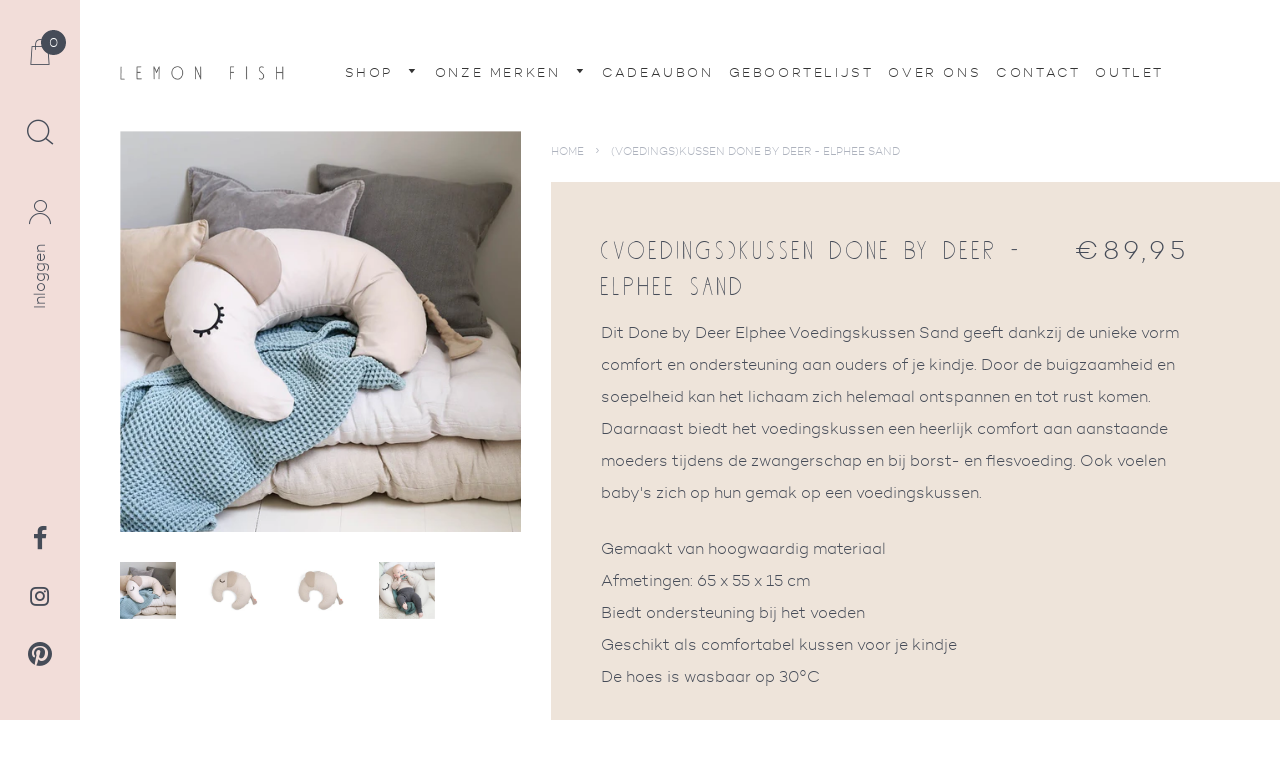

--- FILE ---
content_type: text/html; charset=utf-8
request_url: https://www.lemonfish.be/products/voedingskussen-done-by-deer-elphee-sand
body_size: 29592
content:
<!doctype html>
<!--[if IE 8]><html class="no-js lt-ie9" lang="en"> <![endif]-->
<!--[if IE 9 ]><html class="ie9 no-js"> <![endif]-->
<!--[if (gt IE 9)|!(IE)]><!--> <html class="no-js"> <!--<![endif]-->
<head>





  <!-- Basic page needs ================================================== -->
  <meta charset="utf-8">
  <meta http-equiv="X-UA-Compatible" content="IE=edge,chrome=1">

  

  <!-- Title and description ================================================== -->
  <title>
  (Voedings)kussen Done By Deer - Elphee Sand &ndash; Lemon Fish
  </title>

  
  <meta name="description" content="Dit Done by Deer Elphee Voedingskussen Sand geeft dankzij de unieke vorm comfort en ondersteuning aan ouders of je kindje. Door de buigzaamheid en soepelheid kan het lichaam zich helemaal ontspannen en tot rust komen. Daarnaast biedt het voedingskussen een heerlijk comfort aan aanstaande moeders tijdens de zwangerschap">
  

  <!-- Helpers ================================================== -->
  <!-- /snippets/social-meta-tags.liquid -->


  <meta property="og:type" content="product">
  <meta property="og:title" content="(Voedings)kussen Done By Deer - Elphee Sand">
  
    <meta property="og:image" content="http://www.lemonfish.be/cdn/shop/products/QgBfwltw_600x600.jpg?v=1655550055">
    <meta property="og:image:secure_url" content="https://www.lemonfish.be/cdn/shop/products/QgBfwltw_600x600.jpg?v=1655550055">
  
    <meta property="og:image" content="http://www.lemonfish.be/cdn/shop/products/S5eHQxTA_600x600.jpg?v=1655550055">
    <meta property="og:image:secure_url" content="https://www.lemonfish.be/cdn/shop/products/S5eHQxTA_600x600.jpg?v=1655550055">
  
    <meta property="og:image" content="http://www.lemonfish.be/cdn/shop/products/NZW9Z3bJ_600x600.jpg?v=1655550055">
    <meta property="og:image:secure_url" content="https://www.lemonfish.be/cdn/shop/products/NZW9Z3bJ_600x600.jpg?v=1655550055">
  
  <meta property="og:description" content="Dit Done by Deer Elphee Voedingskussen Sand geeft dankzij de unieke vorm comfort en ondersteuning aan ouders of je kindje. Door de buigzaamheid en soepelheid kan het lichaam zich helemaal ontspannen en tot rust komen. Daarnaast biedt het voedingskussen een heerlijk comfort aan aanstaande moeders tijdens de zwangerschap en bij borst- en flesvoeding. Ook voelen baby&#39;s zich op hun gemak op een voedingskussen.
Gemaakt van hoogwaardig materiaalAfmetingen: 65 x 55 x 15 cmBiedt ondersteuning bij het voedenGeschikt als comfortabel kussen voor je kindjeDe hoes is wasbaar op 30°C
">
  <meta property="og:price:amount" content="89,95">
  <meta property="og:price:currency" content="EUR">

<meta property="og:url" content="https://www.lemonfish.be/products/voedingskussen-done-by-deer-elphee-sand">
<meta property="og:site_name" content="Lemon Fish">




  <meta name="twitter:card" content="summary">


  <meta name="twitter:title" content="(Voedings)kussen Done By Deer - Elphee Sand">
  <meta name="twitter:description" content="Dit Done by Deer Elphee Voedingskussen Sand geeft dankzij de unieke vorm comfort en ondersteuning aan ouders of je kindje. Door de buigzaamheid en soepelheid kan het lichaam zich helemaal ontspannen e">
  <meta name="twitter:image" content="https://www.lemonfish.be/cdn/shop/products/NZW9Z3bJ_600x600.jpg?v=1655550055">
  <meta name="twitter:image:width" content="600">
  <meta name="twitter:image:height" content="600">


  <link rel="canonical" href="https://www.lemonfish.be/products/voedingskussen-done-by-deer-elphee-sand">
  <meta name="viewport" content="width=device-width,initial-scale=1,shrink-to-fit=no">
  <meta name="theme-color" content="#f2ddd9">

  <link rel="shortcut icon" href="//www.lemonfish.be/cdn/shop/t/8/assets/favicon.ico?v=69809603996605874731738938191" type="image/x-icon" />
  <link rel="apple-touch-icon" sizes="57x57" href="//www.lemonfish.be/cdn/shop/t/8/assets/apple-touch-icon-57x57.png?v=133448637035299338371738938191">
  <link rel="apple-touch-icon" sizes="60x60" href="//www.lemonfish.be/cdn/shop/t/8/assets/apple-touch-icon-60x60.png?v=96445989226747333021738938191">
  <link rel="apple-touch-icon" sizes="72x72" href="//www.lemonfish.be/cdn/shop/t/8/assets/apple-touch-icon-72x72.png?v=161114916231908359161738938191">
  <link rel="apple-touch-icon" sizes="76x76" href="//www.lemonfish.be/cdn/shop/t/8/assets/apple-touch-icon-76x76.png?v=102364024441711533711738938191">
  <link rel="apple-touch-icon" sizes="114x114" href="//www.lemonfish.be/cdn/shop/t/8/assets/apple-touch-icon-114x114.png?v=23673240288448715261738938191">
  <link rel="apple-touch-icon" sizes="120x120" href="//www.lemonfish.be/cdn/shop/t/8/assets/apple-touch-icon-120x120.png?v=20352895286674336671738938191">
  <link rel="apple-touch-icon" sizes="144x144" href="//www.lemonfish.be/cdn/shop/t/8/assets/apple-touch-icon-144x144.png?v=65273921336285556661738938191">
  <link rel="apple-touch-icon" sizes="152x152" href="//www.lemonfish.be/cdn/shop/t/8/assets/apple-touch-icon-152x152.png?v=110689497154172776711738938191">
  <link rel="apple-touch-icon" sizes="180x180" href="//www.lemonfish.be/cdn/shop/t/8/assets/apple-touch-icon-180x180.png?v=31405793407667613671738938191">
  <link rel="icon" type="image/png" href="//www.lemonfish.be/cdn/shop/t/8/assets/favicon-16x16.png?v=122275886807949961351738938191" sizes="16x16">
  <link rel="icon" type="image/png" href="//www.lemonfish.be/cdn/shop/t/8/assets/favicon-32x32.png?v=176518143888696639231738938191" sizes="32x32">
  <link rel="icon" type="image/png" href="//www.lemonfish.be/cdn/shop/t/8/assets/favicon-96x96.png?v=54273491658251391051738938191" sizes="96x96">
  <link rel="icon" type="image/png" href="//www.lemonfish.be/cdn/shop/t/8/assets/android-chrome-192x192.png?v=50370509410575005291738938191" sizes="192x192">
  <meta name="msapplication-square70x70logo" content="//www.lemonfish.be/cdn/shop/t/8/assets/smalltile.png?v=179633513227633558641738938191" />
  <meta name="msapplication-square150x150logo" content="//www.lemonfish.be/cdn/shop/t/8/assets/mediumtile.png?v=30886200639278659161738938191" />
  <meta name="msapplication-wide310x150logo" content="//www.lemonfish.be/cdn/shop/t/8/assets/widetile.png?v=55153988509032861851738938191" />
  <meta name="msapplication-square310x310logo" content="//www.lemonfish.be/cdn/shop/t/8/assets/largetile.png?v=85937156889920107481738938191" />

  <meta name="google-site-verification" content="Qf3bEF-WjhOnCnOq_FOVnlm6jhJubL16DPVQfLs5jCY" />
  <meta name="facebook-domain-verification" content="2a32xaoqhdcch0fquqy5hcul0v4prb" />

  <!-- CSS ================================================== -->
  <link href="//www.lemonfish.be/cdn/shop/t/8/assets/slick.css?v=72376615944862524581738938191" rel="stylesheet" type="text/css" media="all" />
  <link href="//www.lemonfish.be/cdn/shop/t/8/assets/timber.scss.css?v=109412142194558566941758223255" rel="stylesheet" type="text/css" media="all" />

  <!-- Header hook for plugins ================================================== -->
  <script>window.performance && window.performance.mark && window.performance.mark('shopify.content_for_header.start');</script><meta id="shopify-digital-wallet" name="shopify-digital-wallet" content="/30965724/digital_wallets/dialog">
<link rel="alternate" type="application/json+oembed" href="https://www.lemonfish.be/products/voedingskussen-done-by-deer-elphee-sand.oembed">
<script async="async" src="/checkouts/internal/preloads.js?locale=nl-BE"></script>
<script id="shopify-features" type="application/json">{"accessToken":"b2a1e7b9ee3286dc345469d3084e930b","betas":["rich-media-storefront-analytics"],"domain":"www.lemonfish.be","predictiveSearch":true,"shopId":30965724,"locale":"nl"}</script>
<script>var Shopify = Shopify || {};
Shopify.shop = "lemon-fish-store.myshopify.com";
Shopify.locale = "nl";
Shopify.currency = {"active":"EUR","rate":"1.0"};
Shopify.country = "BE";
Shopify.theme = {"name":"lemon-fish_ByEsign_Master","id":178555846999,"schema_name":null,"schema_version":null,"theme_store_id":null,"role":"main"};
Shopify.theme.handle = "null";
Shopify.theme.style = {"id":null,"handle":null};
Shopify.cdnHost = "www.lemonfish.be/cdn";
Shopify.routes = Shopify.routes || {};
Shopify.routes.root = "/";</script>
<script type="module">!function(o){(o.Shopify=o.Shopify||{}).modules=!0}(window);</script>
<script>!function(o){function n(){var o=[];function n(){o.push(Array.prototype.slice.apply(arguments))}return n.q=o,n}var t=o.Shopify=o.Shopify||{};t.loadFeatures=n(),t.autoloadFeatures=n()}(window);</script>
<script id="shop-js-analytics" type="application/json">{"pageType":"product"}</script>
<script defer="defer" async type="module" src="//www.lemonfish.be/cdn/shopifycloud/shop-js/modules/v2/client.init-shop-cart-sync_BHF27ruw.nl.esm.js"></script>
<script defer="defer" async type="module" src="//www.lemonfish.be/cdn/shopifycloud/shop-js/modules/v2/chunk.common_Dwaf6e9K.esm.js"></script>
<script type="module">
  await import("//www.lemonfish.be/cdn/shopifycloud/shop-js/modules/v2/client.init-shop-cart-sync_BHF27ruw.nl.esm.js");
await import("//www.lemonfish.be/cdn/shopifycloud/shop-js/modules/v2/chunk.common_Dwaf6e9K.esm.js");

  window.Shopify.SignInWithShop?.initShopCartSync?.({"fedCMEnabled":true,"windoidEnabled":true});

</script>
<script>(function() {
  var isLoaded = false;
  function asyncLoad() {
    if (isLoaded) return;
    isLoaded = true;
    var urls = ["https:\/\/productoptions.w3apps.co\/js\/options.js?shop=lemon-fish-store.myshopify.com","https:\/\/cdn.nfcube.com\/instafeed-ada9b41fda9785d7047df67c101de6e3.js?shop=lemon-fish-store.myshopify.com"];
    for (var i = 0; i < urls.length; i++) {
      var s = document.createElement('script');
      s.type = 'text/javascript';
      s.async = true;
      s.src = urls[i];
      var x = document.getElementsByTagName('script')[0];
      x.parentNode.insertBefore(s, x);
    }
  };
  if(window.attachEvent) {
    window.attachEvent('onload', asyncLoad);
  } else {
    window.addEventListener('load', asyncLoad, false);
  }
})();</script>
<script id="__st">var __st={"a":30965724,"offset":3600,"reqid":"14d65ce6-349c-42c3-8f2e-a92e7dafd0c6-1768664519","pageurl":"www.lemonfish.be\/products\/voedingskussen-done-by-deer-elphee-sand","u":"a5395d67f7a8","p":"product","rtyp":"product","rid":6834436407338};</script>
<script>window.ShopifyPaypalV4VisibilityTracking = true;</script>
<script id="captcha-bootstrap">!function(){'use strict';const t='contact',e='account',n='new_comment',o=[[t,t],['blogs',n],['comments',n],[t,'customer']],c=[[e,'customer_login'],[e,'guest_login'],[e,'recover_customer_password'],[e,'create_customer']],r=t=>t.map((([t,e])=>`form[action*='/${t}']:not([data-nocaptcha='true']) input[name='form_type'][value='${e}']`)).join(','),a=t=>()=>t?[...document.querySelectorAll(t)].map((t=>t.form)):[];function s(){const t=[...o],e=r(t);return a(e)}const i='password',u='form_key',d=['recaptcha-v3-token','g-recaptcha-response','h-captcha-response',i],f=()=>{try{return window.sessionStorage}catch{return}},m='__shopify_v',_=t=>t.elements[u];function p(t,e,n=!1){try{const o=window.sessionStorage,c=JSON.parse(o.getItem(e)),{data:r}=function(t){const{data:e,action:n}=t;return t[m]||n?{data:e,action:n}:{data:t,action:n}}(c);for(const[e,n]of Object.entries(r))t.elements[e]&&(t.elements[e].value=n);n&&o.removeItem(e)}catch(o){console.error('form repopulation failed',{error:o})}}const l='form_type',E='cptcha';function T(t){t.dataset[E]=!0}const w=window,h=w.document,L='Shopify',v='ce_forms',y='captcha';let A=!1;((t,e)=>{const n=(g='f06e6c50-85a8-45c8-87d0-21a2b65856fe',I='https://cdn.shopify.com/shopifycloud/storefront-forms-hcaptcha/ce_storefront_forms_captcha_hcaptcha.v1.5.2.iife.js',D={infoText:'Beschermd door hCaptcha',privacyText:'Privacy',termsText:'Voorwaarden'},(t,e,n)=>{const o=w[L][v],c=o.bindForm;if(c)return c(t,g,e,D).then(n);var r;o.q.push([[t,g,e,D],n]),r=I,A||(h.body.append(Object.assign(h.createElement('script'),{id:'captcha-provider',async:!0,src:r})),A=!0)});var g,I,D;w[L]=w[L]||{},w[L][v]=w[L][v]||{},w[L][v].q=[],w[L][y]=w[L][y]||{},w[L][y].protect=function(t,e){n(t,void 0,e),T(t)},Object.freeze(w[L][y]),function(t,e,n,w,h,L){const[v,y,A,g]=function(t,e,n){const i=e?o:[],u=t?c:[],d=[...i,...u],f=r(d),m=r(i),_=r(d.filter((([t,e])=>n.includes(e))));return[a(f),a(m),a(_),s()]}(w,h,L),I=t=>{const e=t.target;return e instanceof HTMLFormElement?e:e&&e.form},D=t=>v().includes(t);t.addEventListener('submit',(t=>{const e=I(t);if(!e)return;const n=D(e)&&!e.dataset.hcaptchaBound&&!e.dataset.recaptchaBound,o=_(e),c=g().includes(e)&&(!o||!o.value);(n||c)&&t.preventDefault(),c&&!n&&(function(t){try{if(!f())return;!function(t){const e=f();if(!e)return;const n=_(t);if(!n)return;const o=n.value;o&&e.removeItem(o)}(t);const e=Array.from(Array(32),(()=>Math.random().toString(36)[2])).join('');!function(t,e){_(t)||t.append(Object.assign(document.createElement('input'),{type:'hidden',name:u})),t.elements[u].value=e}(t,e),function(t,e){const n=f();if(!n)return;const o=[...t.querySelectorAll(`input[type='${i}']`)].map((({name:t})=>t)),c=[...d,...o],r={};for(const[a,s]of new FormData(t).entries())c.includes(a)||(r[a]=s);n.setItem(e,JSON.stringify({[m]:1,action:t.action,data:r}))}(t,e)}catch(e){console.error('failed to persist form',e)}}(e),e.submit())}));const S=(t,e)=>{t&&!t.dataset[E]&&(n(t,e.some((e=>e===t))),T(t))};for(const o of['focusin','change'])t.addEventListener(o,(t=>{const e=I(t);D(e)&&S(e,y())}));const B=e.get('form_key'),M=e.get(l),P=B&&M;t.addEventListener('DOMContentLoaded',(()=>{const t=y();if(P)for(const e of t)e.elements[l].value===M&&p(e,B);[...new Set([...A(),...v().filter((t=>'true'===t.dataset.shopifyCaptcha))])].forEach((e=>S(e,t)))}))}(h,new URLSearchParams(w.location.search),n,t,e,['guest_login'])})(!0,!0)}();</script>
<script integrity="sha256-4kQ18oKyAcykRKYeNunJcIwy7WH5gtpwJnB7kiuLZ1E=" data-source-attribution="shopify.loadfeatures" defer="defer" src="//www.lemonfish.be/cdn/shopifycloud/storefront/assets/storefront/load_feature-a0a9edcb.js" crossorigin="anonymous"></script>
<script data-source-attribution="shopify.dynamic_checkout.dynamic.init">var Shopify=Shopify||{};Shopify.PaymentButton=Shopify.PaymentButton||{isStorefrontPortableWallets:!0,init:function(){window.Shopify.PaymentButton.init=function(){};var t=document.createElement("script");t.src="https://www.lemonfish.be/cdn/shopifycloud/portable-wallets/latest/portable-wallets.nl.js",t.type="module",document.head.appendChild(t)}};
</script>
<script data-source-attribution="shopify.dynamic_checkout.buyer_consent">
  function portableWalletsHideBuyerConsent(e){var t=document.getElementById("shopify-buyer-consent"),n=document.getElementById("shopify-subscription-policy-button");t&&n&&(t.classList.add("hidden"),t.setAttribute("aria-hidden","true"),n.removeEventListener("click",e))}function portableWalletsShowBuyerConsent(e){var t=document.getElementById("shopify-buyer-consent"),n=document.getElementById("shopify-subscription-policy-button");t&&n&&(t.classList.remove("hidden"),t.removeAttribute("aria-hidden"),n.addEventListener("click",e))}window.Shopify?.PaymentButton&&(window.Shopify.PaymentButton.hideBuyerConsent=portableWalletsHideBuyerConsent,window.Shopify.PaymentButton.showBuyerConsent=portableWalletsShowBuyerConsent);
</script>
<script data-source-attribution="shopify.dynamic_checkout.cart.bootstrap">document.addEventListener("DOMContentLoaded",(function(){function t(){return document.querySelector("shopify-accelerated-checkout-cart, shopify-accelerated-checkout")}if(t())Shopify.PaymentButton.init();else{new MutationObserver((function(e,n){t()&&(Shopify.PaymentButton.init(),n.disconnect())})).observe(document.body,{childList:!0,subtree:!0})}}));
</script>

<script>window.performance && window.performance.mark && window.performance.mark('shopify.content_for_header.end');</script>
  <!-- /snippets/oldIE-js.liquid -->


<!--[if lt IE 9]>
<script src="//cdnjs.cloudflare.com/ajax/libs/html5shiv/3.7.2/html5shiv.min.js" type="text/javascript"></script>
<script src="//www.lemonfish.be/cdn/shop/t/8/assets/respond.min.js?v=52248677837542619231738938191" type="text/javascript"></script>
<link href="//www.lemonfish.be/cdn/shop/t/8/assets/respond-proxy.html" id="respond-proxy" rel="respond-proxy" />
<link href="//www.lemonfish.be/search?q=c7299eb86a2d612a4141b9b410d22dfd" id="respond-redirect" rel="respond-redirect" />
<script src="//www.lemonfish.be/search?q=c7299eb86a2d612a4141b9b410d22dfd" type="text/javascript"></script>
<![endif]-->



  <script src="//ajax.googleapis.com/ajax/libs/jquery/1.12.4/jquery.min.js" type="text/javascript"></script>
  <script src="//www.lemonfish.be/cdn/shop/t/8/assets/modernizr.min.js?v=137617515274177302221738938191" type="text/javascript"></script>

  
  

<script type="text/javascript">if(typeof window.hulkappsWishlist === 'undefined') {
        window.hulkappsWishlist = {};
        }
        window.hulkappsWishlist.baseURL = '/apps/advanced-wishlist/api';
        window.hulkappsWishlist.hasAppBlockSupport = '';
        </script>
<!-- BEGIN app block: shopify://apps/also-bought/blocks/app-embed-block/b94b27b4-738d-4d92-9e60-43c22d1da3f2 --><script>
    window.codeblackbelt = window.codeblackbelt || {};
    window.codeblackbelt.shop = window.codeblackbelt.shop || 'lemon-fish-store.myshopify.com';
    
        window.codeblackbelt.productId = 6834436407338;</script><script src="//cdn.codeblackbelt.com/widgets/also-bought/main.min.js?version=2026011716+0100" async></script>
<!-- END app block --><link href="https://monorail-edge.shopifysvc.com" rel="dns-prefetch">
<script>(function(){if ("sendBeacon" in navigator && "performance" in window) {try {var session_token_from_headers = performance.getEntriesByType('navigation')[0].serverTiming.find(x => x.name == '_s').description;} catch {var session_token_from_headers = undefined;}var session_cookie_matches = document.cookie.match(/_shopify_s=([^;]*)/);var session_token_from_cookie = session_cookie_matches && session_cookie_matches.length === 2 ? session_cookie_matches[1] : "";var session_token = session_token_from_headers || session_token_from_cookie || "";function handle_abandonment_event(e) {var entries = performance.getEntries().filter(function(entry) {return /monorail-edge.shopifysvc.com/.test(entry.name);});if (!window.abandonment_tracked && entries.length === 0) {window.abandonment_tracked = true;var currentMs = Date.now();var navigation_start = performance.timing.navigationStart;var payload = {shop_id: 30965724,url: window.location.href,navigation_start,duration: currentMs - navigation_start,session_token,page_type: "product"};window.navigator.sendBeacon("https://monorail-edge.shopifysvc.com/v1/produce", JSON.stringify({schema_id: "online_store_buyer_site_abandonment/1.1",payload: payload,metadata: {event_created_at_ms: currentMs,event_sent_at_ms: currentMs}}));}}window.addEventListener('pagehide', handle_abandonment_event);}}());</script>
<script id="web-pixels-manager-setup">(function e(e,d,r,n,o){if(void 0===o&&(o={}),!Boolean(null===(a=null===(i=window.Shopify)||void 0===i?void 0:i.analytics)||void 0===a?void 0:a.replayQueue)){var i,a;window.Shopify=window.Shopify||{};var t=window.Shopify;t.analytics=t.analytics||{};var s=t.analytics;s.replayQueue=[],s.publish=function(e,d,r){return s.replayQueue.push([e,d,r]),!0};try{self.performance.mark("wpm:start")}catch(e){}var l=function(){var e={modern:/Edge?\/(1{2}[4-9]|1[2-9]\d|[2-9]\d{2}|\d{4,})\.\d+(\.\d+|)|Firefox\/(1{2}[4-9]|1[2-9]\d|[2-9]\d{2}|\d{4,})\.\d+(\.\d+|)|Chrom(ium|e)\/(9{2}|\d{3,})\.\d+(\.\d+|)|(Maci|X1{2}).+ Version\/(15\.\d+|(1[6-9]|[2-9]\d|\d{3,})\.\d+)([,.]\d+|)( \(\w+\)|)( Mobile\/\w+|) Safari\/|Chrome.+OPR\/(9{2}|\d{3,})\.\d+\.\d+|(CPU[ +]OS|iPhone[ +]OS|CPU[ +]iPhone|CPU IPhone OS|CPU iPad OS)[ +]+(15[._]\d+|(1[6-9]|[2-9]\d|\d{3,})[._]\d+)([._]\d+|)|Android:?[ /-](13[3-9]|1[4-9]\d|[2-9]\d{2}|\d{4,})(\.\d+|)(\.\d+|)|Android.+Firefox\/(13[5-9]|1[4-9]\d|[2-9]\d{2}|\d{4,})\.\d+(\.\d+|)|Android.+Chrom(ium|e)\/(13[3-9]|1[4-9]\d|[2-9]\d{2}|\d{4,})\.\d+(\.\d+|)|SamsungBrowser\/([2-9]\d|\d{3,})\.\d+/,legacy:/Edge?\/(1[6-9]|[2-9]\d|\d{3,})\.\d+(\.\d+|)|Firefox\/(5[4-9]|[6-9]\d|\d{3,})\.\d+(\.\d+|)|Chrom(ium|e)\/(5[1-9]|[6-9]\d|\d{3,})\.\d+(\.\d+|)([\d.]+$|.*Safari\/(?![\d.]+ Edge\/[\d.]+$))|(Maci|X1{2}).+ Version\/(10\.\d+|(1[1-9]|[2-9]\d|\d{3,})\.\d+)([,.]\d+|)( \(\w+\)|)( Mobile\/\w+|) Safari\/|Chrome.+OPR\/(3[89]|[4-9]\d|\d{3,})\.\d+\.\d+|(CPU[ +]OS|iPhone[ +]OS|CPU[ +]iPhone|CPU IPhone OS|CPU iPad OS)[ +]+(10[._]\d+|(1[1-9]|[2-9]\d|\d{3,})[._]\d+)([._]\d+|)|Android:?[ /-](13[3-9]|1[4-9]\d|[2-9]\d{2}|\d{4,})(\.\d+|)(\.\d+|)|Mobile Safari.+OPR\/([89]\d|\d{3,})\.\d+\.\d+|Android.+Firefox\/(13[5-9]|1[4-9]\d|[2-9]\d{2}|\d{4,})\.\d+(\.\d+|)|Android.+Chrom(ium|e)\/(13[3-9]|1[4-9]\d|[2-9]\d{2}|\d{4,})\.\d+(\.\d+|)|Android.+(UC? ?Browser|UCWEB|U3)[ /]?(15\.([5-9]|\d{2,})|(1[6-9]|[2-9]\d|\d{3,})\.\d+)\.\d+|SamsungBrowser\/(5\.\d+|([6-9]|\d{2,})\.\d+)|Android.+MQ{2}Browser\/(14(\.(9|\d{2,})|)|(1[5-9]|[2-9]\d|\d{3,})(\.\d+|))(\.\d+|)|K[Aa][Ii]OS\/(3\.\d+|([4-9]|\d{2,})\.\d+)(\.\d+|)/},d=e.modern,r=e.legacy,n=navigator.userAgent;return n.match(d)?"modern":n.match(r)?"legacy":"unknown"}(),u="modern"===l?"modern":"legacy",c=(null!=n?n:{modern:"",legacy:""})[u],f=function(e){return[e.baseUrl,"/wpm","/b",e.hashVersion,"modern"===e.buildTarget?"m":"l",".js"].join("")}({baseUrl:d,hashVersion:r,buildTarget:u}),m=function(e){var d=e.version,r=e.bundleTarget,n=e.surface,o=e.pageUrl,i=e.monorailEndpoint;return{emit:function(e){var a=e.status,t=e.errorMsg,s=(new Date).getTime(),l=JSON.stringify({metadata:{event_sent_at_ms:s},events:[{schema_id:"web_pixels_manager_load/3.1",payload:{version:d,bundle_target:r,page_url:o,status:a,surface:n,error_msg:t},metadata:{event_created_at_ms:s}}]});if(!i)return console&&console.warn&&console.warn("[Web Pixels Manager] No Monorail endpoint provided, skipping logging."),!1;try{return self.navigator.sendBeacon.bind(self.navigator)(i,l)}catch(e){}var u=new XMLHttpRequest;try{return u.open("POST",i,!0),u.setRequestHeader("Content-Type","text/plain"),u.send(l),!0}catch(e){return console&&console.warn&&console.warn("[Web Pixels Manager] Got an unhandled error while logging to Monorail."),!1}}}}({version:r,bundleTarget:l,surface:e.surface,pageUrl:self.location.href,monorailEndpoint:e.monorailEndpoint});try{o.browserTarget=l,function(e){var d=e.src,r=e.async,n=void 0===r||r,o=e.onload,i=e.onerror,a=e.sri,t=e.scriptDataAttributes,s=void 0===t?{}:t,l=document.createElement("script"),u=document.querySelector("head"),c=document.querySelector("body");if(l.async=n,l.src=d,a&&(l.integrity=a,l.crossOrigin="anonymous"),s)for(var f in s)if(Object.prototype.hasOwnProperty.call(s,f))try{l.dataset[f]=s[f]}catch(e){}if(o&&l.addEventListener("load",o),i&&l.addEventListener("error",i),u)u.appendChild(l);else{if(!c)throw new Error("Did not find a head or body element to append the script");c.appendChild(l)}}({src:f,async:!0,onload:function(){if(!function(){var e,d;return Boolean(null===(d=null===(e=window.Shopify)||void 0===e?void 0:e.analytics)||void 0===d?void 0:d.initialized)}()){var d=window.webPixelsManager.init(e)||void 0;if(d){var r=window.Shopify.analytics;r.replayQueue.forEach((function(e){var r=e[0],n=e[1],o=e[2];d.publishCustomEvent(r,n,o)})),r.replayQueue=[],r.publish=d.publishCustomEvent,r.visitor=d.visitor,r.initialized=!0}}},onerror:function(){return m.emit({status:"failed",errorMsg:"".concat(f," has failed to load")})},sri:function(e){var d=/^sha384-[A-Za-z0-9+/=]+$/;return"string"==typeof e&&d.test(e)}(c)?c:"",scriptDataAttributes:o}),m.emit({status:"loading"})}catch(e){m.emit({status:"failed",errorMsg:(null==e?void 0:e.message)||"Unknown error"})}}})({shopId: 30965724,storefrontBaseUrl: "https://www.lemonfish.be",extensionsBaseUrl: "https://extensions.shopifycdn.com/cdn/shopifycloud/web-pixels-manager",monorailEndpoint: "https://monorail-edge.shopifysvc.com/unstable/produce_batch",surface: "storefront-renderer",enabledBetaFlags: ["2dca8a86"],webPixelsConfigList: [{"id":"277217623","configuration":"{\"pixel_id\":\"3958328240897830\",\"pixel_type\":\"facebook_pixel\",\"metaapp_system_user_token\":\"-\"}","eventPayloadVersion":"v1","runtimeContext":"OPEN","scriptVersion":"ca16bc87fe92b6042fbaa3acc2fbdaa6","type":"APP","apiClientId":2329312,"privacyPurposes":["ANALYTICS","MARKETING","SALE_OF_DATA"],"dataSharingAdjustments":{"protectedCustomerApprovalScopes":["read_customer_address","read_customer_email","read_customer_name","read_customer_personal_data","read_customer_phone"]}},{"id":"156434775","eventPayloadVersion":"v1","runtimeContext":"LAX","scriptVersion":"1","type":"CUSTOM","privacyPurposes":["MARKETING"],"name":"Meta pixel (migrated)"},{"id":"shopify-app-pixel","configuration":"{}","eventPayloadVersion":"v1","runtimeContext":"STRICT","scriptVersion":"0450","apiClientId":"shopify-pixel","type":"APP","privacyPurposes":["ANALYTICS","MARKETING"]},{"id":"shopify-custom-pixel","eventPayloadVersion":"v1","runtimeContext":"LAX","scriptVersion":"0450","apiClientId":"shopify-pixel","type":"CUSTOM","privacyPurposes":["ANALYTICS","MARKETING"]}],isMerchantRequest: false,initData: {"shop":{"name":"Lemon Fish","paymentSettings":{"currencyCode":"EUR"},"myshopifyDomain":"lemon-fish-store.myshopify.com","countryCode":"BE","storefrontUrl":"https:\/\/www.lemonfish.be"},"customer":null,"cart":null,"checkout":null,"productVariants":[{"price":{"amount":89.95,"currencyCode":"EUR"},"product":{"title":"(Voedings)kussen Done By Deer - Elphee Sand","vendor":"done by deer","id":"6834436407338","untranslatedTitle":"(Voedings)kussen Done By Deer - Elphee Sand","url":"\/products\/voedingskussen-done-by-deer-elphee-sand","type":"voedingskussens"},"id":"40225468383274","image":{"src":"\/\/www.lemonfish.be\/cdn\/shop\/products\/NZW9Z3bJ.jpg?v=1655550055"},"sku":"","title":"Default Title","untranslatedTitle":"Default Title"}],"purchasingCompany":null},},"https://www.lemonfish.be/cdn","fcfee988w5aeb613cpc8e4bc33m6693e112",{"modern":"","legacy":""},{"shopId":"30965724","storefrontBaseUrl":"https:\/\/www.lemonfish.be","extensionBaseUrl":"https:\/\/extensions.shopifycdn.com\/cdn\/shopifycloud\/web-pixels-manager","surface":"storefront-renderer","enabledBetaFlags":"[\"2dca8a86\"]","isMerchantRequest":"false","hashVersion":"fcfee988w5aeb613cpc8e4bc33m6693e112","publish":"custom","events":"[[\"page_viewed\",{}],[\"product_viewed\",{\"productVariant\":{\"price\":{\"amount\":89.95,\"currencyCode\":\"EUR\"},\"product\":{\"title\":\"(Voedings)kussen Done By Deer - Elphee Sand\",\"vendor\":\"done by deer\",\"id\":\"6834436407338\",\"untranslatedTitle\":\"(Voedings)kussen Done By Deer - Elphee Sand\",\"url\":\"\/products\/voedingskussen-done-by-deer-elphee-sand\",\"type\":\"voedingskussens\"},\"id\":\"40225468383274\",\"image\":{\"src\":\"\/\/www.lemonfish.be\/cdn\/shop\/products\/NZW9Z3bJ.jpg?v=1655550055\"},\"sku\":\"\",\"title\":\"Default Title\",\"untranslatedTitle\":\"Default Title\"}}]]"});</script><script>
  window.ShopifyAnalytics = window.ShopifyAnalytics || {};
  window.ShopifyAnalytics.meta = window.ShopifyAnalytics.meta || {};
  window.ShopifyAnalytics.meta.currency = 'EUR';
  var meta = {"product":{"id":6834436407338,"gid":"gid:\/\/shopify\/Product\/6834436407338","vendor":"done by deer","type":"voedingskussens","handle":"voedingskussen-done-by-deer-elphee-sand","variants":[{"id":40225468383274,"price":8995,"name":"(Voedings)kussen Done By Deer - Elphee Sand","public_title":null,"sku":""}],"remote":false},"page":{"pageType":"product","resourceType":"product","resourceId":6834436407338,"requestId":"14d65ce6-349c-42c3-8f2e-a92e7dafd0c6-1768664519"}};
  for (var attr in meta) {
    window.ShopifyAnalytics.meta[attr] = meta[attr];
  }
</script>
<script class="analytics">
  (function () {
    var customDocumentWrite = function(content) {
      var jquery = null;

      if (window.jQuery) {
        jquery = window.jQuery;
      } else if (window.Checkout && window.Checkout.$) {
        jquery = window.Checkout.$;
      }

      if (jquery) {
        jquery('body').append(content);
      }
    };

    var hasLoggedConversion = function(token) {
      if (token) {
        return document.cookie.indexOf('loggedConversion=' + token) !== -1;
      }
      return false;
    }

    var setCookieIfConversion = function(token) {
      if (token) {
        var twoMonthsFromNow = new Date(Date.now());
        twoMonthsFromNow.setMonth(twoMonthsFromNow.getMonth() + 2);

        document.cookie = 'loggedConversion=' + token + '; expires=' + twoMonthsFromNow;
      }
    }

    var trekkie = window.ShopifyAnalytics.lib = window.trekkie = window.trekkie || [];
    if (trekkie.integrations) {
      return;
    }
    trekkie.methods = [
      'identify',
      'page',
      'ready',
      'track',
      'trackForm',
      'trackLink'
    ];
    trekkie.factory = function(method) {
      return function() {
        var args = Array.prototype.slice.call(arguments);
        args.unshift(method);
        trekkie.push(args);
        return trekkie;
      };
    };
    for (var i = 0; i < trekkie.methods.length; i++) {
      var key = trekkie.methods[i];
      trekkie[key] = trekkie.factory(key);
    }
    trekkie.load = function(config) {
      trekkie.config = config || {};
      trekkie.config.initialDocumentCookie = document.cookie;
      var first = document.getElementsByTagName('script')[0];
      var script = document.createElement('script');
      script.type = 'text/javascript';
      script.onerror = function(e) {
        var scriptFallback = document.createElement('script');
        scriptFallback.type = 'text/javascript';
        scriptFallback.onerror = function(error) {
                var Monorail = {
      produce: function produce(monorailDomain, schemaId, payload) {
        var currentMs = new Date().getTime();
        var event = {
          schema_id: schemaId,
          payload: payload,
          metadata: {
            event_created_at_ms: currentMs,
            event_sent_at_ms: currentMs
          }
        };
        return Monorail.sendRequest("https://" + monorailDomain + "/v1/produce", JSON.stringify(event));
      },
      sendRequest: function sendRequest(endpointUrl, payload) {
        // Try the sendBeacon API
        if (window && window.navigator && typeof window.navigator.sendBeacon === 'function' && typeof window.Blob === 'function' && !Monorail.isIos12()) {
          var blobData = new window.Blob([payload], {
            type: 'text/plain'
          });

          if (window.navigator.sendBeacon(endpointUrl, blobData)) {
            return true;
          } // sendBeacon was not successful

        } // XHR beacon

        var xhr = new XMLHttpRequest();

        try {
          xhr.open('POST', endpointUrl);
          xhr.setRequestHeader('Content-Type', 'text/plain');
          xhr.send(payload);
        } catch (e) {
          console.log(e);
        }

        return false;
      },
      isIos12: function isIos12() {
        return window.navigator.userAgent.lastIndexOf('iPhone; CPU iPhone OS 12_') !== -1 || window.navigator.userAgent.lastIndexOf('iPad; CPU OS 12_') !== -1;
      }
    };
    Monorail.produce('monorail-edge.shopifysvc.com',
      'trekkie_storefront_load_errors/1.1',
      {shop_id: 30965724,
      theme_id: 178555846999,
      app_name: "storefront",
      context_url: window.location.href,
      source_url: "//www.lemonfish.be/cdn/s/trekkie.storefront.cd680fe47e6c39ca5d5df5f0a32d569bc48c0f27.min.js"});

        };
        scriptFallback.async = true;
        scriptFallback.src = '//www.lemonfish.be/cdn/s/trekkie.storefront.cd680fe47e6c39ca5d5df5f0a32d569bc48c0f27.min.js';
        first.parentNode.insertBefore(scriptFallback, first);
      };
      script.async = true;
      script.src = '//www.lemonfish.be/cdn/s/trekkie.storefront.cd680fe47e6c39ca5d5df5f0a32d569bc48c0f27.min.js';
      first.parentNode.insertBefore(script, first);
    };
    trekkie.load(
      {"Trekkie":{"appName":"storefront","development":false,"defaultAttributes":{"shopId":30965724,"isMerchantRequest":null,"themeId":178555846999,"themeCityHash":"3281236649866450079","contentLanguage":"nl","currency":"EUR","eventMetadataId":"d43ac3b6-082c-4d42-8b61-af507c7bdeac"},"isServerSideCookieWritingEnabled":true,"monorailRegion":"shop_domain","enabledBetaFlags":["65f19447","bdb960ec"]},"Session Attribution":{},"S2S":{"facebookCapiEnabled":true,"source":"trekkie-storefront-renderer","apiClientId":580111}}
    );

    var loaded = false;
    trekkie.ready(function() {
      if (loaded) return;
      loaded = true;

      window.ShopifyAnalytics.lib = window.trekkie;

      var originalDocumentWrite = document.write;
      document.write = customDocumentWrite;
      try { window.ShopifyAnalytics.merchantGoogleAnalytics.call(this); } catch(error) {};
      document.write = originalDocumentWrite;

      window.ShopifyAnalytics.lib.page(null,{"pageType":"product","resourceType":"product","resourceId":6834436407338,"requestId":"14d65ce6-349c-42c3-8f2e-a92e7dafd0c6-1768664519","shopifyEmitted":true});

      var match = window.location.pathname.match(/checkouts\/(.+)\/(thank_you|post_purchase)/)
      var token = match? match[1]: undefined;
      if (!hasLoggedConversion(token)) {
        setCookieIfConversion(token);
        window.ShopifyAnalytics.lib.track("Viewed Product",{"currency":"EUR","variantId":40225468383274,"productId":6834436407338,"productGid":"gid:\/\/shopify\/Product\/6834436407338","name":"(Voedings)kussen Done By Deer - Elphee Sand","price":"89.95","sku":"","brand":"done by deer","variant":null,"category":"voedingskussens","nonInteraction":true,"remote":false},undefined,undefined,{"shopifyEmitted":true});
      window.ShopifyAnalytics.lib.track("monorail:\/\/trekkie_storefront_viewed_product\/1.1",{"currency":"EUR","variantId":40225468383274,"productId":6834436407338,"productGid":"gid:\/\/shopify\/Product\/6834436407338","name":"(Voedings)kussen Done By Deer - Elphee Sand","price":"89.95","sku":"","brand":"done by deer","variant":null,"category":"voedingskussens","nonInteraction":true,"remote":false,"referer":"https:\/\/www.lemonfish.be\/products\/voedingskussen-done-by-deer-elphee-sand"});
      }
    });


        var eventsListenerScript = document.createElement('script');
        eventsListenerScript.async = true;
        eventsListenerScript.src = "//www.lemonfish.be/cdn/shopifycloud/storefront/assets/shop_events_listener-3da45d37.js";
        document.getElementsByTagName('head')[0].appendChild(eventsListenerScript);

})();</script>
  <script>
  if (!window.ga || (window.ga && typeof window.ga !== 'function')) {
    window.ga = function ga() {
      (window.ga.q = window.ga.q || []).push(arguments);
      if (window.Shopify && window.Shopify.analytics && typeof window.Shopify.analytics.publish === 'function') {
        window.Shopify.analytics.publish("ga_stub_called", {}, {sendTo: "google_osp_migration"});
      }
      console.error("Shopify's Google Analytics stub called with:", Array.from(arguments), "\nSee https://help.shopify.com/manual/promoting-marketing/pixels/pixel-migration#google for more information.");
    };
    if (window.Shopify && window.Shopify.analytics && typeof window.Shopify.analytics.publish === 'function') {
      window.Shopify.analytics.publish("ga_stub_initialized", {}, {sendTo: "google_osp_migration"});
    }
  }
</script>
<script
  defer
  src="https://www.lemonfish.be/cdn/shopifycloud/perf-kit/shopify-perf-kit-3.0.4.min.js"
  data-application="storefront-renderer"
  data-shop-id="30965724"
  data-render-region="gcp-us-east1"
  data-page-type="product"
  data-theme-instance-id="178555846999"
  data-theme-name=""
  data-theme-version=""
  data-monorail-region="shop_domain"
  data-resource-timing-sampling-rate="10"
  data-shs="true"
  data-shs-beacon="true"
  data-shs-export-with-fetch="true"
  data-shs-logs-sample-rate="1"
  data-shs-beacon-endpoint="https://www.lemonfish.be/api/collect"
></script>
</head>


<body id="voedingskussen-done-by-deer-elphee-sand" class="template-product" >

  <!-- Google Tag Manager (noscript) -->
  <noscript><iframe src="https://www.googletagmanager.com/ns.html?id=GTM-M2SFTRV"
  height="0" width="0" style="display:none;visibility:hidden"></iframe></noscript>
  <!-- End Google Tag Manager (noscript) -->
  
<div class="side-nav">

    <div class="site-nav__wrap">

        <a href="/cart" class="site-header__cart-toggle js-drawer-open-left" aria-controls="CartDrawer" aria-expanded="false">
            <span class="icon icon-cart" aria-hidden="true"></span>
            <span id="CartCount" class="cart-count">0</span>
            <span class="added-successfully">Yay! dit artikel werd succesvol toegevoegd</span>
        </a>

        <div class="site-header__search">
            <a href="/search" class="site-header__search-toggle js-drawer-open-left" aria-controls="SearchDrawer" aria-expanded="false">
                <span class="icon icon-search" aria-hidden="true"></span>
            </a>
        </div>

        
            <div class="site-header__account">
              <a href="/account" class="site-header__account-icon"><span class="icon icon-account" aria-hidden="true"></span></a>
                
                    <a href="/account/login" id="customer_login_link">Inloggen</a>
                
            </div>
        


        <div class="site-nav__social">
            <ul class="social-icons">
                <li>
                    <a class="icon-fallback-text" href="https://www.facebook.com/lemonfish.be/" title="Lemon Fish on Facebook">
                        <span class="icon icon-facebook" aria-hidden="true"></span>
                        <span class="fallback-text">Facebook</span>
                    </a>
                </li>
                <li>
                    <a class="icon-fallback-text" href="https://www.instagram.com/lemonfish.be/" title="Lemon Fish on Twitter">
                        <span class="icon icon-instagram" aria-hidden="true"></span>
                        <span class="fallback-text">Instagram</span>
                    </a>
                </li>
                <li>
                    <a class="icon-fallback-text" href="https://www.pinterest.com/lemonfishonline/" title="Lemon Fish on Twitter">
                        <span class="icon icon-pinterest" aria-hidden="true"></span>
                        <span class="fallback-text">Pinterest</span>
                    </a>
                </li>
            </ul>
        </div>
    </div>
</div>


  <div id="NavDrawer" class="drawer drawer--right">
    <div class="drawer__header">
      <div class="drawer__title h3">Browse</div>
      <div class="drawer__close js-drawer-close">
        <button type="button" class="icon-fallback-text">
          <span class="icon icon-x" aria-hidden="true"></span>
          <span class="fallback-text">Sluit menu</span>
        </button>
      </div>
    </div>
    <!-- begin mobile-nav -->
    <ul class="mobile-nav">
      <li class="mobile-nav__item mobile-nav__search">
        <!-- /snippets/search-bar.liquid -->


<form action="/search" method="get" class="input-group search-bar search-bar-smaller" role="search">
  
  <input type="search" name="q" value="" placeholder="Zoek" class="input-group-field" aria-label="Zoek">
  <span class="input-group-btn">
    <button type="submit" class="btn icon-fallback-text">
      <span class="icon icon-search" aria-hidden="true"></span>
      <span class="icon icon-arrow" aria-hidden="true"></span>
      <span class="fallback-text">Zoek</span>
    </button>
  </span>
</form>

      </li>
      
        
        

        
          <li class="mobile-nav__item" aria-haspopup="true">
            <div class="mobile-nav__has-sublist">
              <a href="/pages/shop" class="mobile-nav__link">Shop</a>
              <div class="mobile-nav__toggle">
                <button type="button" class="icon-fallback-text mobile-nav__toggle-open">
                  <span class="icon icon-plus" aria-hidden="true"></span>
                  <span class="fallback-text">See More</span>
                </button>
                <button type="button" class="icon-fallback-text mobile-nav__toggle-close">
                  <span class="icon icon-minus" aria-hidden="true"></span>
                  <span class="fallback-text">"Sluiten"</span>
                </button>
              </div>
            </div>
            <ul class="mobile-nav__sublist">
              
                
                  <li class="mobile-nav__item ">
                    
                      <div class="mobile-nav__has-sublist">
                        <a href="/collections/slapen" class="mobile-nav__link">Slapen</a>
                        <div class="mobile-nav__toggle">
                          <button type="button" class="icon-fallback-text mobile-nav__toggle-open">
                            <span class="icon icon-plus" aria-hidden="true"></span>
                            <span class="fallback-text">See More</span>
                          </button>
                          <button type="button" class="icon-fallback-text mobile-nav__toggle-close">
                            <span class="icon icon-minus" aria-hidden="true"></span>
                            <span class="fallback-text">"Sluiten"</span>
                          </button>
                        </div>
                      </div>
                      <ul class="mobile-nav__sublist">
                        
                          <li class="mobile-nav__item ">
                            <a href="/collections/babynestjes" class="mobile-nav__link grandchild">babynestjes</a>
                          </li>
                        
                          <li class="mobile-nav__item ">
                            <a href="/collections/bedjes-wiegjes" class="mobile-nav__link grandchild">bedden en wiegjes</a>
                          </li>
                        
                          <li class="mobile-nav__item ">
                            <a href="/products/bevochtiger-baby-on-the-move-aspen" class="mobile-nav__link grandchild">bevochtiger</a>
                          </li>
                        
                          <li class="mobile-nav__item ">
                            <a href="/collections/boxbekleding" class="mobile-nav__link grandchild">boxbekleding</a>
                          </li>
                        
                          <li class="mobile-nav__item ">
                            <a href="/collections/co-sleeper" class="mobile-nav__link grandchild">co-sleeper</a>
                          </li>
                        
                          <li class="mobile-nav__item ">
                            <a href="/collections/fopspeenaccessoires" class="mobile-nav__link grandchild">fopspeenaccessoires</a>
                          </li>
                        
                          <li class="mobile-nav__item ">
                            <a href="/collections/fopspenen" class="mobile-nav__link grandchild">fopspenen</a>
                          </li>
                        
                          <li class="mobile-nav__item ">
                            <a href="/collections/hoeslakens" class="mobile-nav__link grandchild">Hoeslakens</a>
                          </li>
                        
                          <li class="mobile-nav__item ">
                            <a href="/collections/kroel-wiegdekens" class="mobile-nav__link grandchild">dekentjes</a>
                          </li>
                        
                          <li class="mobile-nav__item ">
                            <a href="/collections/knuffels-kroeldoekjes" class="mobile-nav__link grandchild">kroelknuffels</a>
                          </li>
                        
                          <li class="mobile-nav__item ">
                            <a href="/collections/kussens" class="mobile-nav__link grandchild">kussens</a>
                          </li>
                        
                          <li class="mobile-nav__item ">
                            <a href="/collections/lampjes" class="mobile-nav__link grandchild">lampjes</a>
                          </li>
                        
                          <li class="mobile-nav__item ">
                            <a href="/collections/muziekmobielen" class="mobile-nav__link grandchild">(muziek)mobielen</a>
                          </li>
                        
                          <li class="mobile-nav__item ">
                            <a href="/collections/slaapzakken" class="mobile-nav__link grandchild">slaapzakken</a>
                          </li>
                        
                      </ul>
                    
                  </li>
              
                
                  <li class="mobile-nav__item ">
                    
                      <div class="mobile-nav__has-sublist">
                        <a href="/collections/eten-drinken" class="mobile-nav__link">Eten &amp; drinken</a>
                        <div class="mobile-nav__toggle">
                          <button type="button" class="icon-fallback-text mobile-nav__toggle-open">
                            <span class="icon icon-plus" aria-hidden="true"></span>
                            <span class="fallback-text">See More</span>
                          </button>
                          <button type="button" class="icon-fallback-text mobile-nav__toggle-close">
                            <span class="icon icon-minus" aria-hidden="true"></span>
                            <span class="fallback-text">"Sluiten"</span>
                          </button>
                        </div>
                      </div>
                      <ul class="mobile-nav__sublist">
                        
                          <li class="mobile-nav__item ">
                            <a href="/collections/bordjes-bestek" class="mobile-nav__link grandchild">bordjes &amp; bestek</a>
                          </li>
                        
                          <li class="mobile-nav__item ">
                            <a href="/collections/drinkbekers" class="mobile-nav__link grandchild">bekers </a>
                          </li>
                        
                          <li class="mobile-nav__item ">
                            <a href="/collections/drinkbussen" class="mobile-nav__link grandchild">drinkbussen</a>
                          </li>
                        
                          <li class="mobile-nav__item ">
                            <a href="/collections/flessenborstel" class="mobile-nav__link grandchild">flessenborstel</a>
                          </li>
                        
                          <li class="mobile-nav__item ">
                            <a href="/collections/slabben" class="mobile-nav__link grandchild">slabben</a>
                          </li>
                        
                          <li class="mobile-nav__item ">
                            <a href="/collections/snackdoosjes" class="mobile-nav__link grandchild">snackdoosjes</a>
                          </li>
                        
                          <li class="mobile-nav__item ">
                            <a href="/collections/placemats" class="mobile-nav__link grandchild">Placemats</a>
                          </li>
                        
                          <li class="mobile-nav__item ">
                            <a href="/collections/rietjes" class="mobile-nav__link grandchild">rietjes</a>
                          </li>
                        
                          <li class="mobile-nav__item ">
                            <a href="/collections/stoelverkleiners" class="mobile-nav__link grandchild">Stoelverkleiners</a>
                          </li>
                        
                          <li class="mobile-nav__item ">
                            <a href="/collections/voedingsdoek" class="mobile-nav__link grandchild">voedingsdoek</a>
                          </li>
                        
                          <li class="mobile-nav__item ">
                            <a href="/collections/voedingskussens" class="mobile-nav__link grandchild">voedingskussens</a>
                          </li>
                        
                          <li class="mobile-nav__item ">
                            <a href="/collections/zeverslabben" class="mobile-nav__link grandchild">zeverslabben</a>
                          </li>
                        
                      </ul>
                    
                  </li>
              
                
                  <li class="mobile-nav__item ">
                    
                      <div class="mobile-nav__has-sublist">
                        <a href="/collections/verzorging" class="mobile-nav__link">Verzorging</a>
                        <div class="mobile-nav__toggle">
                          <button type="button" class="icon-fallback-text mobile-nav__toggle-open">
                            <span class="icon icon-plus" aria-hidden="true"></span>
                            <span class="fallback-text">See More</span>
                          </button>
                          <button type="button" class="icon-fallback-text mobile-nav__toggle-close">
                            <span class="icon icon-minus" aria-hidden="true"></span>
                            <span class="fallback-text">"Sluiten"</span>
                          </button>
                        </div>
                      </div>
                      <ul class="mobile-nav__sublist">
                        
                          <li class="mobile-nav__item ">
                            <a href="/collections/badcapes" class="mobile-nav__link grandchild">badcapes</a>
                          </li>
                        
                          <li class="mobile-nav__item ">
                            <a href="/collections/badjassen" class="mobile-nav__link grandchild">badjassen</a>
                          </li>
                        
                          <li class="mobile-nav__item ">
                            <a href="/collections/badmat" class="mobile-nav__link grandchild">Badmatten</a>
                          </li>
                        
                          <li class="mobile-nav__item ">
                            <a href="/collections/badponchos" class="mobile-nav__link grandchild">badponcho&#39;s</a>
                          </li>
                        
                          <li class="mobile-nav__item ">
                            <a href="/collections/plaspotjes" class="mobile-nav__link grandchild">plaspotjes</a>
                          </li>
                        
                          <li class="mobile-nav__item ">
                            <a href="/collections/luiertassen" class="mobile-nav__link grandchild">(luier)tassen</a>
                          </li>
                        
                          <li class="mobile-nav__item ">
                            <a href="/collections/tandenborstels" class="mobile-nav__link grandchild">Tandenborstels </a>
                          </li>
                        
                          <li class="mobile-nav__item ">
                            <a href="/collections/tetra" class="mobile-nav__link grandchild">tetra</a>
                          </li>
                        
                          <li class="mobile-nav__item ">
                            <a href="/collections/voedingskussens" class="mobile-nav__link grandchild">voedingskussens</a>
                          </li>
                        
                          <li class="mobile-nav__item ">
                            <a href="/collections/washandjes" class="mobile-nav__link grandchild">Washandjes</a>
                          </li>
                        
                          <li class="mobile-nav__item ">
                            <a href="/collections/waskussenhoezen" class="mobile-nav__link grandchild">waskussen(hoezen)</a>
                          </li>
                        
                          <li class="mobile-nav__item ">
                            <a href="/collections/kersenpittenkussen" class="mobile-nav__link grandchild">kersenpittenkussens</a>
                          </li>
                        
                      </ul>
                    
                  </li>
              
                
                  <li class="mobile-nav__item ">
                    
                      <div class="mobile-nav__has-sublist">
                        <a href="/collections/spelen" class="mobile-nav__link">Spelen</a>
                        <div class="mobile-nav__toggle">
                          <button type="button" class="icon-fallback-text mobile-nav__toggle-open">
                            <span class="icon icon-plus" aria-hidden="true"></span>
                            <span class="fallback-text">See More</span>
                          </button>
                          <button type="button" class="icon-fallback-text mobile-nav__toggle-close">
                            <span class="icon icon-minus" aria-hidden="true"></span>
                            <span class="fallback-text">"Sluiten"</span>
                          </button>
                        </div>
                      </div>
                      <ul class="mobile-nav__sublist">
                        
                          <li class="mobile-nav__item ">
                            <a href="/collections/alle-speelgoed" class="mobile-nav__link grandchild">Alle speelgoed</a>
                          </li>
                        
                          <li class="mobile-nav__item ">
                            <a href="/collections/autos-en-autobanen" class="mobile-nav__link grandchild">Auto&#39;s en autobanen</a>
                          </li>
                        
                          <li class="mobile-nav__item ">
                            <a href="/collections/babygymsentoebehoren" class="mobile-nav__link grandchild">babygyms en toebehoren</a>
                          </li>
                        
                          <li class="mobile-nav__item ">
                            <a href="/collections/badspeelgoed" class="mobile-nav__link grandchild">Badspeelgoed</a>
                          </li>
                        
                          <li class="mobile-nav__item ">
                            <a href="/collections/houten-speelgoed" class="mobile-nav__link grandchild">Houten speelgoed </a>
                          </li>
                        
                          <li class="mobile-nav__item ">
                            <a href="/collections/kleuren" class="mobile-nav__link grandchild">Tekenen</a>
                          </li>
                        
                          <li class="mobile-nav__item ">
                            <a href="/collections/knuffels-kroeldoekjes" class="mobile-nav__link grandchild">(kroel)knuffels</a>
                          </li>
                        
                          <li class="mobile-nav__item ">
                            <a href="/collections/opbergzakken" class="mobile-nav__link grandchild">opbergzakken</a>
                          </li>
                        
                          <li class="mobile-nav__item ">
                            <a href="/collections/puzzels-1" class="mobile-nav__link grandchild">Puzzels</a>
                          </li>
                        
                          <li class="mobile-nav__item ">
                            <a href="/collections/rammelaars-bijtringen" class="mobile-nav__link grandchild">rammelaars &amp; bijtringen</a>
                          </li>
                        
                          <li class="mobile-nav__item ">
                            <a href="/collections/sensorisch-open-ended" class="mobile-nav__link grandchild">Sensorisch &amp; open ended </a>
                          </li>
                        
                          <li class="mobile-nav__item ">
                            <a href="/collections/speelmatten-boxbekleding" class="mobile-nav__link grandchild">speelmatten &amp; boxbekleding</a>
                          </li>
                        
                          <li class="mobile-nav__item ">
                            <a href="/collections/strand-zandspeelgoed" class="mobile-nav__link grandchild">Strand/zandspeelgoed </a>
                          </li>
                        
                          <li class="mobile-nav__item ">
                            <a href="/collections/zacht-speelgoed" class="mobile-nav__link grandchild">Zacht speelgoed</a>
                          </li>
                        
                      </ul>
                    
                  </li>
              
                
                  <li class="mobile-nav__item ">
                    
                      <div class="mobile-nav__has-sublist">
                        <a href="/collections/papier" class="mobile-nav__link">Papier</a>
                        <div class="mobile-nav__toggle">
                          <button type="button" class="icon-fallback-text mobile-nav__toggle-open">
                            <span class="icon icon-plus" aria-hidden="true"></span>
                            <span class="fallback-text">See More</span>
                          </button>
                          <button type="button" class="icon-fallback-text mobile-nav__toggle-close">
                            <span class="icon icon-minus" aria-hidden="true"></span>
                            <span class="fallback-text">"Sluiten"</span>
                          </button>
                        </div>
                      </div>
                      <ul class="mobile-nav__sublist">
                        
                          <li class="mobile-nav__item ">
                            <a href="/collections/boeken" class="mobile-nav__link grandchild">Boeken</a>
                          </li>
                        
                          <li class="mobile-nav__item ">
                            <a href="/collections/wenskaarten" class="mobile-nav__link grandchild">Wenskaarten</a>
                          </li>
                        
                      </ul>
                    
                  </li>
              
                
                  <li class="mobile-nav__item ">
                    
                      <div class="mobile-nav__has-sublist">
                        <a href="/collections/onderweg" class="mobile-nav__link">Onderweg</a>
                        <div class="mobile-nav__toggle">
                          <button type="button" class="icon-fallback-text mobile-nav__toggle-open">
                            <span class="icon icon-plus" aria-hidden="true"></span>
                            <span class="fallback-text">See More</span>
                          </button>
                          <button type="button" class="icon-fallback-text mobile-nav__toggle-close">
                            <span class="icon icon-minus" aria-hidden="true"></span>
                            <span class="fallback-text">"Sluiten"</span>
                          </button>
                        </div>
                      </div>
                      <ul class="mobile-nav__sublist">
                        
                          <li class="mobile-nav__item ">
                            <a href="/collections/activity-toys" class="mobile-nav__link grandchild">Activity toys voor autostoelen </a>
                          </li>
                        
                          <li class="mobile-nav__item ">
                            <a href="/collections/autostoel" class="mobile-nav__link grandchild">autostoel</a>
                          </li>
                        
                          <li class="mobile-nav__item ">
                            <a href="/collections/draagdoeken-en-zakken" class="mobile-nav__link grandchild">draagdoeken en -zakken</a>
                          </li>
                        
                          <li class="mobile-nav__item ">
                            <a href="/collections/fopspeenaccessoires" class="mobile-nav__link grandchild">fopspeenaccessoires</a>
                          </li>
                        
                          <li class="mobile-nav__item ">
                            <a href="/collections/fopspenen" class="mobile-nav__link grandchild">fopspenen</a>
                          </li>
                        
                          <li class="mobile-nav__item ">
                            <a href="/collections/helmen" class="mobile-nav__link grandchild">Helmen</a>
                          </li>
                        
                          <li class="mobile-nav__item ">
                            <a href="/collections/kinderwagen" class="mobile-nav__link grandchild">Kinderwagens</a>
                          </li>
                        
                          <li class="mobile-nav__item ">
                            <a href="/collections/kinderwagen-accessoires" class="mobile-nav__link grandchild">Kinderwagen accessoires</a>
                          </li>
                        
                          <li class="mobile-nav__item ">
                            <a href="/collections/luiertassen" class="mobile-nav__link grandchild">(luier)tassen</a>
                          </li>
                        
                          <li class="mobile-nav__item ">
                            <a href="/collections/loopfietsen" class="mobile-nav__link grandchild">Loopfietsen en steps</a>
                          </li>
                        
                          <li class="mobile-nav__item ">
                            <a href="/collections/reisbedje-reiswieg" class="mobile-nav__link grandchild">reisbedje/reiswieg</a>
                          </li>
                        
                          <li class="mobile-nav__item ">
                            <a href="/collections/thermos-bewaarpotjes" class="mobile-nav__link grandchild">Thermos bewaarpotjes </a>
                          </li>
                        
                          <li class="mobile-nav__item ">
                            <a href="/collections/verschoonmatjes" class="mobile-nav__link grandchild">Verschoonmatjes</a>
                          </li>
                        
                          <li class="mobile-nav__item ">
                            <a href="/collections/voetenzakken" class="mobile-nav__link grandchild">Voetenzakken</a>
                          </li>
                        
                          <li class="mobile-nav__item ">
                            <a href="/collections/wagenspanners" class="mobile-nav__link grandchild">wagenspanners</a>
                          </li>
                        
                          <li class="mobile-nav__item ">
                            <a href="/collections/grech-co" class="mobile-nav__link grandchild">zonnebrillen</a>
                          </li>
                        
                          <li class="mobile-nav__item ">
                            <a href="/collections/petten-zonnehoedjes" class="mobile-nav__link grandchild">zonnehoedjes en petten</a>
                          </li>
                        
                      </ul>
                    
                  </li>
              
                
                  <li class="mobile-nav__item ">
                    
                      <div class="mobile-nav__has-sublist">
                        <a href="/collections/naar-school-opvang" class="mobile-nav__link">Naar school/opvang</a>
                        <div class="mobile-nav__toggle">
                          <button type="button" class="icon-fallback-text mobile-nav__toggle-open">
                            <span class="icon icon-plus" aria-hidden="true"></span>
                            <span class="fallback-text">See More</span>
                          </button>
                          <button type="button" class="icon-fallback-text mobile-nav__toggle-close">
                            <span class="icon icon-minus" aria-hidden="true"></span>
                            <span class="fallback-text">"Sluiten"</span>
                          </button>
                        </div>
                      </div>
                      <ul class="mobile-nav__sublist">
                        
                          <li class="mobile-nav__item ">
                            <a href="/collections/boekentasjes" class="mobile-nav__link grandchild">boekentasjes</a>
                          </li>
                        
                          <li class="mobile-nav__item ">
                            <a href="/collections/brooddozen-lunch-bags" class="mobile-nav__link grandchild">brooddozen &amp; lunchbags</a>
                          </li>
                        
                          <li class="mobile-nav__item ">
                            <a href="/collections/drinkbussen" class="mobile-nav__link grandchild">drinkbussen</a>
                          </li>
                        
                          <li class="mobile-nav__item ">
                            <a href="/collections/fopspeenaccessoires" class="mobile-nav__link grandchild">fopspeenaccessoires</a>
                          </li>
                        
                          <li class="mobile-nav__item ">
                            <a href="/collections/rugzakjes-1" class="mobile-nav__link grandchild">rugzakjes</a>
                          </li>
                        
                          <li class="mobile-nav__item ">
                            <a href="/collections/snackdoosjes" class="mobile-nav__link grandchild">snackdoosjes</a>
                          </li>
                        
                          <li class="mobile-nav__item ">
                            <a href="/collections/turnzakjes" class="mobile-nav__link grandchild">turnzakjes</a>
                          </li>
                        
                          <li class="mobile-nav__item ">
                            <a href="/collections/zwemtassen" class="mobile-nav__link grandchild">Zwemtassen</a>
                          </li>
                        
                      </ul>
                    
                  </li>
              
                
                  <li class="mobile-nav__item ">
                    
                      <div class="mobile-nav__has-sublist">
                        <a href="/collections/om-aan-te-doen" class="mobile-nav__link">Outfit</a>
                        <div class="mobile-nav__toggle">
                          <button type="button" class="icon-fallback-text mobile-nav__toggle-open">
                            <span class="icon icon-plus" aria-hidden="true"></span>
                            <span class="fallback-text">See More</span>
                          </button>
                          <button type="button" class="icon-fallback-text mobile-nav__toggle-close">
                            <span class="icon icon-minus" aria-hidden="true"></span>
                            <span class="fallback-text">"Sluiten"</span>
                          </button>
                        </div>
                      </div>
                      <ul class="mobile-nav__sublist">
                        
                          <li class="mobile-nav__item ">
                            <a href="/collections/broekjes" class="mobile-nav__link grandchild">broekjes</a>
                          </li>
                        
                          <li class="mobile-nav__item ">
                            <a href="/collections/haaraccessoires" class="mobile-nav__link grandchild">haaraccessoires</a>
                          </li>
                        
                          <li class="mobile-nav__item ">
                            <a href="/collections/jurkjes" class="mobile-nav__link grandchild">Jurkjes</a>
                          </li>
                        
                          <li class="mobile-nav__item ">
                            <a href="/collections/mutsen" class="mobile-nav__link grandchild">mutsen</a>
                          </li>
                        
                          <li class="mobile-nav__item ">
                            <a href="/collections/mutsjes-en-wantjes-en-slofjes" class="mobile-nav__link grandchild">newborn mutsjes, wantjes &amp; slofjes</a>
                          </li>
                        
                          <li class="mobile-nav__item ">
                            <a href="/collections/petten-zonnehoedjes" class="mobile-nav__link grandchild">Petten &amp; zonnehoedjes</a>
                          </li>
                        
                          <li class="mobile-nav__item ">
                            <a href="/collections/pyjamas-onesies" class="mobile-nav__link grandchild">pyjama&#39;s &amp; onesies</a>
                          </li>
                        
                          <li class="mobile-nav__item ">
                            <a href="/collections/rompertjes" class="mobile-nav__link grandchild">rompertjes</a>
                          </li>
                        
                          <li class="mobile-nav__item ">
                            <a href="/collections/t-shirtjes" class="mobile-nav__link grandchild">t-shirts &amp; truitjes</a>
                          </li>
                        
                          <li class="mobile-nav__item ">
                            <a href="/collections/zonnebrillen" class="mobile-nav__link grandchild">Zonnebrillen</a>
                          </li>
                        
                          <li class="mobile-nav__item ">
                            <a href="/collections/zwemkleding" class="mobile-nav__link grandchild">zwemkleding</a>
                          </li>
                        
                      </ul>
                    
                  </li>
              
                
                  <li class="mobile-nav__item ">
                    
                      <div class="mobile-nav__has-sublist">
                        <a href="/collections/feest" class="mobile-nav__link">Feest</a>
                        <div class="mobile-nav__toggle">
                          <button type="button" class="icon-fallback-text mobile-nav__toggle-open">
                            <span class="icon icon-plus" aria-hidden="true"></span>
                            <span class="fallback-text">See More</span>
                          </button>
                          <button type="button" class="icon-fallback-text mobile-nav__toggle-close">
                            <span class="icon icon-minus" aria-hidden="true"></span>
                            <span class="fallback-text">"Sluiten"</span>
                          </button>
                        </div>
                      </div>
                      <ul class="mobile-nav__sublist">
                        
                          <li class="mobile-nav__item ">
                            <a href="/collections/kronen" class="mobile-nav__link grandchild">Kronen</a>
                          </li>
                        
                          <li class="mobile-nav__item ">
                            <a href="/products/spaarpot-liewood-palma-rabbit-oat" class="mobile-nav__link grandchild">Spaarpot</a>
                          </li>
                        
                          <li class="mobile-nav__item ">
                            <a href="/collections/vlaggenlijnen" class="mobile-nav__link grandchild">Vlaggenlijnen</a>
                          </li>
                        
                      </ul>
                    
                  </li>
              
                
                  <li class="mobile-nav__item ">
                    
                      <div class="mobile-nav__has-sublist">
                        <a href="/collections/veiligheid" class="mobile-nav__link">Veiligheid </a>
                        <div class="mobile-nav__toggle">
                          <button type="button" class="icon-fallback-text mobile-nav__toggle-open">
                            <span class="icon icon-plus" aria-hidden="true"></span>
                            <span class="fallback-text">See More</span>
                          </button>
                          <button type="button" class="icon-fallback-text mobile-nav__toggle-close">
                            <span class="icon icon-minus" aria-hidden="true"></span>
                            <span class="fallback-text">"Sluiten"</span>
                          </button>
                        </div>
                      </div>
                      <ul class="mobile-nav__sublist">
                        
                          <li class="mobile-nav__item ">
                            <a href="/collections/gehoorbescherming" class="mobile-nav__link grandchild">gehoorbescherming</a>
                          </li>
                        
                          <li class="mobile-nav__item ">
                            <a href="/collections/stopcontactbescherming" class="mobile-nav__link grandchild">Stopcontactbeschermers</a>
                          </li>
                        
                          <li class="mobile-nav__item ">
                            <a href="/collections/badthermometers" class="mobile-nav__link grandchild">(bad)thermometers</a>
                          </li>
                        
                          <li class="mobile-nav__item ">
                            <a href="/collections/traphekjes" class="mobile-nav__link grandchild">trap/deurhekjes</a>
                          </li>
                        
                      </ul>
                    
                  </li>
              
                
                  <li class="mobile-nav__item ">
                    
                      <div class="mobile-nav__has-sublist">
                        <a href="/collections/dit-kan-je-personaliseren" class="mobile-nav__link">Dit kan je personaliseren</a>
                        <div class="mobile-nav__toggle">
                          <button type="button" class="icon-fallback-text mobile-nav__toggle-open">
                            <span class="icon icon-plus" aria-hidden="true"></span>
                            <span class="fallback-text">See More</span>
                          </button>
                          <button type="button" class="icon-fallback-text mobile-nav__toggle-close">
                            <span class="icon icon-minus" aria-hidden="true"></span>
                            <span class="fallback-text">"Sluiten"</span>
                          </button>
                        </div>
                      </div>
                      <ul class="mobile-nav__sublist">
                        
                          <li class="mobile-nav__item ">
                            <a href="/collections/badjas-poncho-cape" class="mobile-nav__link grandchild">Badjas, -poncho, - cape</a>
                          </li>
                        
                          <li class="mobile-nav__item ">
                            <a href="/collections/lemon-fish" class="mobile-nav__link grandchild">dekentjes</a>
                          </li>
                        
                          <li class="mobile-nav__item ">
                            <a href="/collections/fopspeen-accessoires" class="mobile-nav__link grandchild">Fopspeenaccessoires </a>
                          </li>
                        
                          <li class="mobile-nav__item ">
                            <a href="/collections/kleding" class="mobile-nav__link grandchild">Kleding</a>
                          </li>
                        
                          <li class="mobile-nav__item ">
                            <a href="/collections/kroelen" class="mobile-nav__link grandchild">Kroelen</a>
                          </li>
                        
                          <li class="mobile-nav__item ">
                            <a href="/collections/kronenp" class="mobile-nav__link grandchild">Kronen</a>
                          </li>
                        
                          <li class="mobile-nav__item ">
                            <a href="/collections/slabbetjes" class="mobile-nav__link grandchild">Slabbetjes</a>
                          </li>
                        
                          <li class="mobile-nav__item ">
                            <a href="/collections/speeltjes" class="mobile-nav__link grandchild">Speeltjes</a>
                          </li>
                        
                          <li class="mobile-nav__item ">
                            <a href="/collections/tassen" class="mobile-nav__link grandchild">Tassen</a>
                          </li>
                        
                          <li class="mobile-nav__item ">
                            <a href="/collections/tetra-1" class="mobile-nav__link grandchild">Tetradoeken</a>
                          </li>
                        
                          <li class="mobile-nav__item ">
                            <a href="/collections/vlaggenlijn" class="mobile-nav__link grandchild">Vlaggenlijnen</a>
                          </li>
                        
                      </ul>
                    
                  </li>
              
            </ul>



          </li>
        
      
        
        

        
          <li class="mobile-nav__item" aria-haspopup="true">
            <div class="mobile-nav__has-sublist">
              <a href="/collections/onze-merken" class="mobile-nav__link">Onze merken</a>
              <div class="mobile-nav__toggle">
                <button type="button" class="icon-fallback-text mobile-nav__toggle-open">
                  <span class="icon icon-plus" aria-hidden="true"></span>
                  <span class="fallback-text">See More</span>
                </button>
                <button type="button" class="icon-fallback-text mobile-nav__toggle-close">
                  <span class="icon icon-minus" aria-hidden="true"></span>
                  <span class="fallback-text">"Sluiten"</span>
                </button>
              </div>
            </div>
            <ul class="mobile-nav__sublist">
              
                
                  <li class="mobile-nav__item ">
                    
                      <div class="mobile-nav__has-sublist">
                        <a href="/collections/a-e" class="mobile-nav__link">A-E </a>
                        <div class="mobile-nav__toggle">
                          <button type="button" class="icon-fallback-text mobile-nav__toggle-open">
                            <span class="icon icon-plus" aria-hidden="true"></span>
                            <span class="fallback-text">See More</span>
                          </button>
                          <button type="button" class="icon-fallback-text mobile-nav__toggle-close">
                            <span class="icon icon-minus" aria-hidden="true"></span>
                            <span class="fallback-text">"Sluiten"</span>
                          </button>
                        </div>
                      </div>
                      <ul class="mobile-nav__sublist">
                        
                          <li class="mobile-nav__item ">
                            <a href="/collections/aeromoov-aerosleep" class="mobile-nav__link grandchild">Aeromoov</a>
                          </li>
                        
                          <li class="mobile-nav__item ">
                            <a href="/collections/aerosleep" class="mobile-nav__link grandchild">Aerosleep</a>
                          </li>
                        
                          <li class="mobile-nav__item ">
                            <a href="/collections/asobu/bestie" class="mobile-nav__link grandchild">Asobu</a>
                          </li>
                        
                          <li class="mobile-nav__item ">
                            <a href="/collections/b4k" class="mobile-nav__link grandchild">B4K</a>
                          </li>
                        
                          <li class="mobile-nav__item ">
                            <a href="/collections/baby-on-the-move" class="mobile-nav__link grandchild">Baby on the Move</a>
                          </li>
                        
                          <li class="mobile-nav__item ">
                            <a href="/collections/babylonia" class="mobile-nav__link grandchild">Babylonia</a>
                          </li>
                        
                          <li class="mobile-nav__item ">
                            <a href="/collections/bamboom-1" class="mobile-nav__link grandchild">Bamboom</a>
                          </li>
                        
                          <li class="mobile-nav__item ">
                            <a href="/collections/bbluv" class="mobile-nav__link grandchild">BBlüv</a>
                          </li>
                        
                          <li class="mobile-nav__item ">
                            <a href="/collections/beaba" class="mobile-nav__link grandchild">Béaba</a>
                          </li>
                        
                          <li class="mobile-nav__item ">
                            <a href="/collections/bebejou" class="mobile-nav__link grandchild">Bébé-jou</a>
                          </li>
                        
                          <li class="mobile-nav__item ">
                            <a href="/collections/bezisa" class="mobile-nav__link grandchild">bezisa</a>
                          </li>
                        
                          <li class="mobile-nav__item ">
                            <a href="/collections/bo-jungle" class="mobile-nav__link grandchild">Bo Jungle</a>
                          </li>
                        
                          <li class="mobile-nav__item ">
                            <a href="/collections/bugaboo" class="mobile-nav__link grandchild">bugaboo</a>
                          </li>
                        
                          <li class="mobile-nav__item ">
                            <a href="/collections/candylab" class="mobile-nav__link grandchild">Candylab</a>
                          </li>
                        
                          <li class="mobile-nav__item ">
                            <a href="/collections/childhome" class="mobile-nav__link grandchild">Childhome</a>
                          </li>
                        
                          <li class="mobile-nav__item ">
                            <a href="/collections/clavis" class="mobile-nav__link grandchild">Clavis </a>
                          </li>
                        
                          <li class="mobile-nav__item ">
                            <a href="/collections/cloby" class="mobile-nav__link grandchild">Cloby</a>
                          </li>
                        
                          <li class="mobile-nav__item ">
                            <a href="/collections/coblo/toys" class="mobile-nav__link grandchild">coblo</a>
                          </li>
                        
                          <li class="mobile-nav__item ">
                            <a href="/collections/cybex" class="mobile-nav__link grandchild">Cybex</a>
                          </li>
                        
                          <li class="mobile-nav__item ">
                            <a href="/collections/done-by-deer" class="mobile-nav__link grandchild">Done by deer</a>
                          </li>
                        
                          <li class="mobile-nav__item ">
                            <a href="/collections/dooky" class="mobile-nav__link grandchild">Dooky</a>
                          </li>
                        
                          <li class="mobile-nav__item ">
                            <a href="/collections/doona" class="mobile-nav__link grandchild">Doona</a>
                          </li>
                        
                          <li class="mobile-nav__item ">
                            <a href="/collections/elle-rapha" class="mobile-nav__link grandchild">Elle &amp; Rapha</a>
                          </li>
                        
                          <li class="mobile-nav__item ">
                            <a href="/collections/em-for-baby" class="mobile-nav__link grandchild">EM for baby</a>
                          </li>
                        
                          <li class="mobile-nav__item ">
                            <a href="/collections/ergobaby" class="mobile-nav__link grandchild">Ergobaby</a>
                          </li>
                        
                          <li class="mobile-nav__item ">
                            <a href="/collections/ergopouch" class="mobile-nav__link grandchild">Ergopouch</a>
                          </li>
                        
                      </ul>
                    
                  </li>
              
                
                  <li class="mobile-nav__item ">
                    
                      <div class="mobile-nav__has-sublist">
                        <a href="/collections/f-m" class="mobile-nav__link">F-M</a>
                        <div class="mobile-nav__toggle">
                          <button type="button" class="icon-fallback-text mobile-nav__toggle-open">
                            <span class="icon icon-plus" aria-hidden="true"></span>
                            <span class="fallback-text">See More</span>
                          </button>
                          <button type="button" class="icon-fallback-text mobile-nav__toggle-close">
                            <span class="icon icon-minus" aria-hidden="true"></span>
                            <span class="fallback-text">"Sluiten"</span>
                          </button>
                        </div>
                      </div>
                      <ul class="mobile-nav__sublist">
                        
                          <li class="mobile-nav__item ">
                            <a href="/collections/feetje" class="mobile-nav__link grandchild">Feetje</a>
                          </li>
                        
                          <li class="mobile-nav__item ">
                            <a href="/collections/filibabba" class="mobile-nav__link grandchild">Filibabba </a>
                          </li>
                        
                          <li class="mobile-nav__item ">
                            <a href="/collections/flow" class="mobile-nav__link grandchild">Flow</a>
                          </li>
                        
                          <li class="mobile-nav__item ">
                            <a href="/collections/fresk" class="mobile-nav__link grandchild">Fresk</a>
                          </li>
                        
                          <li class="mobile-nav__item ">
                            <a href="/collections/frigg" class="mobile-nav__link grandchild">Frigg</a>
                          </li>
                        
                          <li class="mobile-nav__item ">
                            <a href="/collections/grech-co" class="mobile-nav__link grandchild">Grech &amp; co</a>
                          </li>
                        
                          <li class="mobile-nav__item ">
                            <a href="/collections/hello-hossy" class="mobile-nav__link grandchild">Hello Hossy</a>
                          </li>
                        
                          <li class="mobile-nav__item ">
                            <a href="/collections/huttelihut" class="mobile-nav__link grandchild">Huttelihut</a>
                          </li>
                        
                          <li class="mobile-nav__item ">
                            <a href="/collections/hvid" class="mobile-nav__link grandchild">HVID</a>
                          </li>
                        
                          <li class="mobile-nav__item ">
                            <a href="/collections/ilmaha" class="mobile-nav__link grandchild">Ilmaha</a>
                          </li>
                        
                          <li class="mobile-nav__item ">
                            <a href="/collections/jollein" class="mobile-nav__link grandchild">Jollein</a>
                          </li>
                        
                          <li class="mobile-nav__item ">
                            <a href="/collections/kids-concept" class="mobile-nav__link grandchild">Kid&#39;s concept</a>
                          </li>
                        
                          <li class="mobile-nav__item ">
                            <a href="/collections/koeka" class="mobile-nav__link grandchild">Koeka</a>
                          </li>
                        
                          <li class="mobile-nav__item ">
                            <a href="/collections/komono" class="mobile-nav__link grandchild">Komono</a>
                          </li>
                        
                          <li class="mobile-nav__item ">
                            <a href="/collections/label-label" class="mobile-nav__link grandchild">Label Label</a>
                          </li>
                        
                          <li class="mobile-nav__item ">
                            <a href="/collections/lassig" class="mobile-nav__link grandchild">Lässig</a>
                          </li>
                        
                          <li class="mobile-nav__item ">
                            <a href="/collections/lemon-fish" class="mobile-nav__link grandchild">Lemon Fish</a>
                          </li>
                        
                          <li class="mobile-nav__item ">
                            <a href="/collections/liewood" class="mobile-nav__link grandchild">Liewood</a>
                          </li>
                        
                          <li class="mobile-nav__item ">
                            <a href="/collections/liezelijn" class="mobile-nav__link grandchild">Liezelijn</a>
                          </li>
                        
                          <li class="mobile-nav__item ">
                            <a href="/collections/lil-atelier" class="mobile-nav__link grandchild">Lil&#39; Atelier</a>
                          </li>
                        
                          <li class="mobile-nav__item ">
                            <a href="/collections/linea-mamma" class="mobile-nav__link grandchild">Linea Mamma</a>
                          </li>
                        
                          <li class="mobile-nav__item ">
                            <a href="/collections/little-dutch" class="mobile-nav__link grandchild">Little Dutch </a>
                          </li>
                        
                          <li class="mobile-nav__item ">
                            <a href="/collections/londji" class="mobile-nav__link grandchild">Londji</a>
                          </li>
                        
                          <li class="mobile-nav__item ">
                            <a href="/collections/marys" class="mobile-nav__link grandchild">Mary&#39;s</a>
                          </li>
                        
                          <li class="mobile-nav__item ">
                            <a href="/collections/micu-micu" class="mobile-nav__link grandchild">Micu Micu</a>
                          </li>
                        
                          <li class="mobile-nav__item ">
                            <a href="/collections/moonie" class="mobile-nav__link grandchild">Moonie</a>
                          </li>
                        
                          <li class="mobile-nav__item ">
                            <a href="/collections/moulin-roty" class="mobile-nav__link grandchild">Moulin Roty</a>
                          </li>
                        
                          <li class="mobile-nav__item ">
                            <a href="/collections/mushie" class="mobile-nav__link grandchild">Mushie</a>
                          </li>
                        
                          <li class="mobile-nav__item ">
                            <a href="/collections/jellystone" class="mobile-nav__link grandchild">Jellystone</a>
                          </li>
                        
                      </ul>
                    
                  </li>
              
                
                  <li class="mobile-nav__item ">
                    
                      <div class="mobile-nav__has-sublist">
                        <a href="/collections/n-s" class="mobile-nav__link">N-S</a>
                        <div class="mobile-nav__toggle">
                          <button type="button" class="icon-fallback-text mobile-nav__toggle-open">
                            <span class="icon icon-plus" aria-hidden="true"></span>
                            <span class="fallback-text">See More</span>
                          </button>
                          <button type="button" class="icon-fallback-text mobile-nav__toggle-close">
                            <span class="icon icon-minus" aria-hidden="true"></span>
                            <span class="fallback-text">"Sluiten"</span>
                          </button>
                        </div>
                      </div>
                      <ul class="mobile-nav__sublist">
                        
                          <li class="mobile-nav__item ">
                            <a href="/collections/naif" class="mobile-nav__link grandchild">Naïf</a>
                          </li>
                        
                          <li class="mobile-nav__item ">
                            <a href="/collections/nanami" class="mobile-nav__link grandchild">Nanami</a>
                          </li>
                        
                          <li class="mobile-nav__item ">
                            <a href="/collections/ok-baby" class="mobile-nav__link grandchild">OK BABY</a>
                          </li>
                        
                          <li class="mobile-nav__item ">
                            <a href="/collections/peek-a-beau" class="mobile-nav__link grandchild">peek-a-beau</a>
                          </li>
                        
                          <li class="mobile-nav__item ">
                            <a href="/collections/play-go" class="mobile-nav__link grandchild">Play &amp; Go</a>
                          </li>
                        
                          <li class="mobile-nav__item ">
                            <a href="/collections/puckababy" class="mobile-nav__link grandchild">Puckababy</a>
                          </li>
                        
                          <li class="mobile-nav__item ">
                            <a href="/collections/quax" class="mobile-nav__link grandchild">Quax</a>
                          </li>
                        
                          <li class="mobile-nav__item ">
                            <a href="/collections/quut" class="mobile-nav__link grandchild">Quut</a>
                          </li>
                        
                          <li class="mobile-nav__item ">
                            <a href="/collections/riffle" class="mobile-nav__link grandchild">Riffle</a>
                          </li>
                        
                          <li class="mobile-nav__item ">
                            <a href="/collections/saga-copenhagen" class="mobile-nav__link grandchild">Saga Copenhagen</a>
                          </li>
                        
                          <li class="mobile-nav__item ">
                            <a href="/collections/sassy" class="mobile-nav__link grandchild">Sassy</a>
                          </li>
                        
                          <li class="mobile-nav__item ">
                            <a href="/collections/scoot-ride" class="mobile-nav__link grandchild">Scoot &amp; ride</a>
                          </li>
                        
                          <li class="mobile-nav__item ">
                            <a href="/collections/scratch" class="mobile-nav__link grandchild">Scratch </a>
                          </li>
                        
                          <li class="mobile-nav__item ">
                            <a href="/collections/shnuggle" class="mobile-nav__link grandchild">shnuggle</a>
                          </li>
                        
                          <li class="mobile-nav__item ">
                            <a href="/collections/silly-silas" class="mobile-nav__link grandchild">Silly Silas</a>
                          </li>
                        
                          <li class="mobile-nav__item ">
                            <a href="/collections/sophie-la-girafe" class="mobile-nav__link grandchild">Sophie La Girafe</a>
                          </li>
                        
                          <li class="mobile-nav__item ">
                            <a href="/collections/spin-master" class="mobile-nav__link grandchild">Spin Master</a>
                          </li>
                        
                          <li class="mobile-nav__item ">
                            <a href="/collections/stabifoot" class="mobile-nav__link grandchild">Stabifoot</a>
                          </li>
                        
                          <li class="mobile-nav__item ">
                            <a href="/collections/stapelstein" class="mobile-nav__link grandchild">Stapelstein </a>
                          </li>
                        
                          <li class="mobile-nav__item ">
                            <a href="/collections/studio-bertha" class="mobile-nav__link grandchild">studio bertha</a>
                          </li>
                        
                          <li class="mobile-nav__item ">
                            <a href="/collections/studio-mus" class="mobile-nav__link grandchild">Studio mus </a>
                          </li>
                        
                          <li class="mobile-nav__item ">
                            <a href="/collections/sugarbooger" class="mobile-nav__link grandchild">Sugarbooger</a>
                          </li>
                        
                      </ul>
                    
                  </li>
              
                
                  <li class="mobile-nav__item ">
                    
                      <div class="mobile-nav__has-sublist">
                        <a href="/collections/t-z" class="mobile-nav__link">T-Z</a>
                        <div class="mobile-nav__toggle">
                          <button type="button" class="icon-fallback-text mobile-nav__toggle-open">
                            <span class="icon icon-plus" aria-hidden="true"></span>
                            <span class="fallback-text">See More</span>
                          </button>
                          <button type="button" class="icon-fallback-text mobile-nav__toggle-close">
                            <span class="icon icon-minus" aria-hidden="true"></span>
                            <span class="fallback-text">"Sluiten"</span>
                          </button>
                        </div>
                      </div>
                      <ul class="mobile-nav__sublist">
                        
                          <li class="mobile-nav__item ">
                            <a href="/collections/taf-toys" class="mobile-nav__link grandchild">Taf toys</a>
                          </li>
                        
                          <li class="mobile-nav__item ">
                            <a href="/collections/tender-leaf" class="mobile-nav__link grandchild">Tender leaf </a>
                          </li>
                        
                          <li class="mobile-nav__item ">
                            <a href="/collections/the-cotton-cloud" class="mobile-nav__link grandchild">The Cotton Cloud</a>
                          </li>
                        
                          <li class="mobile-nav__item ">
                            <a href="/collections/timboo" class="mobile-nav__link grandchild">Timboo</a>
                          </li>
                        
                          <li class="mobile-nav__item ">
                            <a href="/collections/timio" class="mobile-nav__link grandchild">Timio</a>
                          </li>
                        
                          <li class="mobile-nav__item ">
                            <a href="/collections/trixie" class="mobile-nav__link grandchild">Trixie</a>
                          </li>
                        
                          <li class="mobile-nav__item ">
                            <a href="/collections/vilac" class="mobile-nav__link grandchild">Vilac</a>
                          </li>
                        
                          <li class="mobile-nav__item ">
                            <a href="/collections/way-to-play" class="mobile-nav__link grandchild">Way to play</a>
                          </li>
                        
                          <li class="mobile-nav__item ">
                            <a href="/collections/wee-gallery" class="mobile-nav__link grandchild">Wee gallery </a>
                          </li>
                        
                          <li class="mobile-nav__item ">
                            <a href="/collections/witlof-for-kids" class="mobile-nav__link grandchild">Witlof For Kids</a>
                          </li>
                        
                          <li class="mobile-nav__item ">
                            <a href="/collections/yookidoo" class="mobile-nav__link grandchild">Yookidoo</a>
                          </li>
                        
                          <li class="mobile-nav__item ">
                            <a href="/collections/zazu" class="mobile-nav__link grandchild">Zazu</a>
                          </li>
                        
                      </ul>
                    
                  </li>
              
            </ul>



          </li>
        
      
        
        

        
          <li class="mobile-nav__item">
            <a href="/products/lemon-fish-cadeaubon-1" class="mobile-nav__link">Cadeaubon</a>
          </li>
        
      
        
        

        
          <li class="mobile-nav__item">
            <a href="https://lemonfish.geboortelijst.be" class="mobile-nav__link">Geboortelijst</a>
          </li>
        
      
        
        

        
          <li class="mobile-nav__item">
            <a href="/pages/over-ons" class="mobile-nav__link">Over ons</a>
          </li>
        
      
        
        

        
          <li class="mobile-nav__item">
            <a href="/pages/contact" class="mobile-nav__link">Contact</a>
          </li>
        
      
        
        

        
          <li class="mobile-nav__item">
            <a href="/collections/outlet" class="mobile-nav__link">outlet</a>
          </li>
        
      

      
      
        
          <li class="mobile-nav__item">
            <a href="/account/login" id="customer_login_link">Inloggen</a>
          </li>
          <li class="mobile-nav__item">
            <a href="/account/register" id="customer_register_link">Account aanmaken</a>
          </li>
        
      
    </ul>
    <!-- //mobile-nav -->
  </div>
  
    <div id="CartDrawer" class="drawer drawer--left">
      <div class="cart-drawer">
        <div class="drawer__header">
          <div class="drawer__title h4">Uw winkelwagentje</div>
          <div class="drawer__close js-drawer-close">
            <button type="button" class="icon-fallback-text">
              <span class="icon icon-x" aria-hidden="true"></span>
              <span class="fallback-text">"Sluiten"</span>
            </button>
          </div>
        </div>
        <div id="CartContainer"></div>
      </div>
      <div class="search-drawer">
        <!-- /snippets/search-bar.liquid -->


<form action="/search" method="get" class="input-group search-bar search-bar-smaller" role="search">
  
  <input type="search" name="q" value="" placeholder="Zoek" class="input-group-field" aria-label="Zoek">
  <span class="input-group-btn">
    <button type="submit" class="btn icon-fallback-text">
      <span class="icon icon-search" aria-hidden="true"></span>
      <span class="icon icon-arrow" aria-hidden="true"></span>
      <span class="fallback-text">Zoek</span>
    </button>
  </span>
</form>

      </div>
    </div>
  
  <div id="PageContainer" class="is-moved-by-drawer">

    <div class="page-wrap">
      
      <header class="site-header" role="banner">
        <div class="wrapper static">
          <div class="site-header__wrapper">
            <div class="site-header__logo__wrapper">
              
              
                <div class="h1 site-header__logo navbreak--left" itemscope itemtype="http://schema.org/Organization">
              
                
                  <a href="/" itemprop="url" class="site-header__logo-link">
                      
                        <img src="//www.lemonfish.be/cdn/shop/t/8/assets/logo.png?v=97103697338987489221738938191" alt="Lemon Fish" itemprop="logo">
                      
                  </a>
                
              
                </div>
              
            </div>
            <div class="nav-bar__wrapper">

                <nav class="nav-bar" role="navigation">
                    <div class="">
                        <div class="navbreak-down--hide">
                            
                            <!-- begin site-nav -->
                            <ul class="site-nav" id="AccessibleNav">
                                
                                    
                                    
                                    
                                        <li class="site-nav--has-dropdown" aria-haspopup="true">
                                          <a href="/pages/shop" class="site-nav__link">
                                              Shop
                                              <span class="icon icon-arrow-down" aria-hidden="true"></span>
                                          </a>
                                          <div class="site-nav__dropdown">
                                            <div class="wrapper nav-wrapper">
                                              <ul class="lala">
                                                
                                                
                                                  <li>
                                                      <a href="/collections/slapen" class="site-nav__link">Slapen</a>
                                                      <ul class="lalala">
                                                        
                                                        
                                                          <li>
                                                            <a href="/collections/babynestjes" class="site-nav__link">babynestjes</a>
                                                          </li>
                                                        
                                                          <li>
                                                            <a href="/collections/bedjes-wiegjes" class="site-nav__link">bedden en wiegjes</a>
                                                          </li>
                                                        
                                                          <li>
                                                            <a href="/products/bevochtiger-baby-on-the-move-aspen" class="site-nav__link">bevochtiger</a>
                                                          </li>
                                                        
                                                          <li>
                                                            <a href="/collections/boxbekleding" class="site-nav__link">boxbekleding</a>
                                                          </li>
                                                        
                                                          <li>
                                                            <a href="/collections/co-sleeper" class="site-nav__link">co-sleeper</a>
                                                          </li>
                                                        
                                                          <li>
                                                            <a href="/collections/fopspeenaccessoires" class="site-nav__link">fopspeenaccessoires</a>
                                                          </li>
                                                        
                                                          <li>
                                                            <a href="/collections/fopspenen" class="site-nav__link">fopspenen</a>
                                                          </li>
                                                        
                                                          <li>
                                                            <a href="/collections/hoeslakens" class="site-nav__link">Hoeslakens</a>
                                                          </li>
                                                        
                                                          <li>
                                                            <a href="/collections/kroel-wiegdekens" class="site-nav__link">dekentjes</a>
                                                          </li>
                                                        
                                                          <li>
                                                            <a href="/collections/knuffels-kroeldoekjes" class="site-nav__link">kroelknuffels</a>
                                                          </li>
                                                        
                                                          <li>
                                                            <a href="/collections/kussens" class="site-nav__link">kussens</a>
                                                          </li>
                                                        
                                                          <li>
                                                            <a href="/collections/lampjes" class="site-nav__link">lampjes</a>
                                                          </li>
                                                        
                                                          <li>
                                                            <a href="/collections/muziekmobielen" class="site-nav__link">(muziek)mobielen</a>
                                                          </li>
                                                        
                                                          <li>
                                                            <a href="/collections/slaapzakken" class="site-nav__link">slaapzakken</a>
                                                          </li>
                                                        
                                                      </ul>
                                                  </li>
                                                
                                                  <li>
                                                      <a href="/collections/eten-drinken" class="site-nav__link">Eten &amp; drinken</a>
                                                      <ul class="lalala">
                                                        
                                                        
                                                          <li>
                                                            <a href="/collections/bordjes-bestek" class="site-nav__link">bordjes &amp; bestek</a>
                                                          </li>
                                                        
                                                          <li>
                                                            <a href="/collections/drinkbekers" class="site-nav__link">bekers </a>
                                                          </li>
                                                        
                                                          <li>
                                                            <a href="/collections/drinkbussen" class="site-nav__link">drinkbussen</a>
                                                          </li>
                                                        
                                                          <li>
                                                            <a href="/collections/flessenborstel" class="site-nav__link">flessenborstel</a>
                                                          </li>
                                                        
                                                          <li>
                                                            <a href="/collections/slabben" class="site-nav__link">slabben</a>
                                                          </li>
                                                        
                                                          <li>
                                                            <a href="/collections/snackdoosjes" class="site-nav__link">snackdoosjes</a>
                                                          </li>
                                                        
                                                          <li>
                                                            <a href="/collections/placemats" class="site-nav__link">Placemats</a>
                                                          </li>
                                                        
                                                          <li>
                                                            <a href="/collections/rietjes" class="site-nav__link">rietjes</a>
                                                          </li>
                                                        
                                                          <li>
                                                            <a href="/collections/stoelverkleiners" class="site-nav__link">Stoelverkleiners</a>
                                                          </li>
                                                        
                                                          <li>
                                                            <a href="/collections/voedingsdoek" class="site-nav__link">voedingsdoek</a>
                                                          </li>
                                                        
                                                          <li>
                                                            <a href="/collections/voedingskussens" class="site-nav__link">voedingskussens</a>
                                                          </li>
                                                        
                                                          <li>
                                                            <a href="/collections/zeverslabben" class="site-nav__link">zeverslabben</a>
                                                          </li>
                                                        
                                                      </ul>
                                                  </li>
                                                
                                                  <li>
                                                      <a href="/collections/verzorging" class="site-nav__link">Verzorging</a>
                                                      <ul class="lalala">
                                                        
                                                        
                                                          <li>
                                                            <a href="/collections/badcapes" class="site-nav__link">badcapes</a>
                                                          </li>
                                                        
                                                          <li>
                                                            <a href="/collections/badjassen" class="site-nav__link">badjassen</a>
                                                          </li>
                                                        
                                                          <li>
                                                            <a href="/collections/badmat" class="site-nav__link">Badmatten</a>
                                                          </li>
                                                        
                                                          <li>
                                                            <a href="/collections/badponchos" class="site-nav__link">badponcho&#39;s</a>
                                                          </li>
                                                        
                                                          <li>
                                                            <a href="/collections/plaspotjes" class="site-nav__link">plaspotjes</a>
                                                          </li>
                                                        
                                                          <li>
                                                            <a href="/collections/luiertassen" class="site-nav__link">(luier)tassen</a>
                                                          </li>
                                                        
                                                          <li>
                                                            <a href="/collections/tandenborstels" class="site-nav__link">Tandenborstels </a>
                                                          </li>
                                                        
                                                          <li>
                                                            <a href="/collections/tetra" class="site-nav__link">tetra</a>
                                                          </li>
                                                        
                                                          <li>
                                                            <a href="/collections/voedingskussens" class="site-nav__link">voedingskussens</a>
                                                          </li>
                                                        
                                                          <li>
                                                            <a href="/collections/washandjes" class="site-nav__link">Washandjes</a>
                                                          </li>
                                                        
                                                          <li>
                                                            <a href="/collections/waskussenhoezen" class="site-nav__link">waskussen(hoezen)</a>
                                                          </li>
                                                        
                                                          <li>
                                                            <a href="/collections/kersenpittenkussen" class="site-nav__link">kersenpittenkussens</a>
                                                          </li>
                                                        
                                                      </ul>
                                                  </li>
                                                
                                                  <li>
                                                      <a href="/collections/spelen" class="site-nav__link">Spelen</a>
                                                      <ul class="lalala">
                                                        
                                                        
                                                          <li>
                                                            <a href="/collections/alle-speelgoed" class="site-nav__link">Alle speelgoed</a>
                                                          </li>
                                                        
                                                          <li>
                                                            <a href="/collections/autos-en-autobanen" class="site-nav__link">Auto&#39;s en autobanen</a>
                                                          </li>
                                                        
                                                          <li>
                                                            <a href="/collections/babygymsentoebehoren" class="site-nav__link">babygyms en toebehoren</a>
                                                          </li>
                                                        
                                                          <li>
                                                            <a href="/collections/badspeelgoed" class="site-nav__link">Badspeelgoed</a>
                                                          </li>
                                                        
                                                          <li>
                                                            <a href="/collections/houten-speelgoed" class="site-nav__link">Houten speelgoed </a>
                                                          </li>
                                                        
                                                          <li>
                                                            <a href="/collections/kleuren" class="site-nav__link">Tekenen</a>
                                                          </li>
                                                        
                                                          <li>
                                                            <a href="/collections/knuffels-kroeldoekjes" class="site-nav__link">(kroel)knuffels</a>
                                                          </li>
                                                        
                                                          <li>
                                                            <a href="/collections/opbergzakken" class="site-nav__link">opbergzakken</a>
                                                          </li>
                                                        
                                                          <li>
                                                            <a href="/collections/puzzels-1" class="site-nav__link">Puzzels</a>
                                                          </li>
                                                        
                                                          <li>
                                                            <a href="/collections/rammelaars-bijtringen" class="site-nav__link">rammelaars &amp; bijtringen</a>
                                                          </li>
                                                        
                                                          <li>
                                                            <a href="/collections/sensorisch-open-ended" class="site-nav__link">Sensorisch &amp; open ended </a>
                                                          </li>
                                                        
                                                          <li>
                                                            <a href="/collections/speelmatten-boxbekleding" class="site-nav__link">speelmatten &amp; boxbekleding</a>
                                                          </li>
                                                        
                                                          <li>
                                                            <a href="/collections/strand-zandspeelgoed" class="site-nav__link">Strand/zandspeelgoed </a>
                                                          </li>
                                                        
                                                          <li>
                                                            <a href="/collections/zacht-speelgoed" class="site-nav__link">Zacht speelgoed</a>
                                                          </li>
                                                        
                                                      </ul>
                                                  </li>
                                                
                                                  <li>
                                                      <a href="/collections/papier" class="site-nav__link">Papier</a>
                                                      <ul class="lalala">
                                                        
                                                        
                                                          <li>
                                                            <a href="/collections/boeken" class="site-nav__link">Boeken</a>
                                                          </li>
                                                        
                                                          <li>
                                                            <a href="/collections/wenskaarten" class="site-nav__link">Wenskaarten</a>
                                                          </li>
                                                        
                                                      </ul>
                                                  </li>
                                                
                                                  <li>
                                                      <a href="/collections/onderweg" class="site-nav__link">Onderweg</a>
                                                      <ul class="lalala">
                                                        
                                                        
                                                          <li>
                                                            <a href="/collections/activity-toys" class="site-nav__link">Activity toys voor autostoelen </a>
                                                          </li>
                                                        
                                                          <li>
                                                            <a href="/collections/autostoel" class="site-nav__link">autostoel</a>
                                                          </li>
                                                        
                                                          <li>
                                                            <a href="/collections/draagdoeken-en-zakken" class="site-nav__link">draagdoeken en -zakken</a>
                                                          </li>
                                                        
                                                          <li>
                                                            <a href="/collections/fopspeenaccessoires" class="site-nav__link">fopspeenaccessoires</a>
                                                          </li>
                                                        
                                                          <li>
                                                            <a href="/collections/fopspenen" class="site-nav__link">fopspenen</a>
                                                          </li>
                                                        
                                                          <li>
                                                            <a href="/collections/helmen" class="site-nav__link">Helmen</a>
                                                          </li>
                                                        
                                                          <li>
                                                            <a href="/collections/kinderwagen" class="site-nav__link">Kinderwagens</a>
                                                          </li>
                                                        
                                                          <li>
                                                            <a href="/collections/kinderwagen-accessoires" class="site-nav__link">Kinderwagen accessoires</a>
                                                          </li>
                                                        
                                                          <li>
                                                            <a href="/collections/luiertassen" class="site-nav__link">(luier)tassen</a>
                                                          </li>
                                                        
                                                          <li>
                                                            <a href="/collections/loopfietsen" class="site-nav__link">Loopfietsen en steps</a>
                                                          </li>
                                                        
                                                          <li>
                                                            <a href="/collections/reisbedje-reiswieg" class="site-nav__link">reisbedje/reiswieg</a>
                                                          </li>
                                                        
                                                          <li>
                                                            <a href="/collections/thermos-bewaarpotjes" class="site-nav__link">Thermos bewaarpotjes </a>
                                                          </li>
                                                        
                                                          <li>
                                                            <a href="/collections/verschoonmatjes" class="site-nav__link">Verschoonmatjes</a>
                                                          </li>
                                                        
                                                          <li>
                                                            <a href="/collections/voetenzakken" class="site-nav__link">Voetenzakken</a>
                                                          </li>
                                                        
                                                          <li>
                                                            <a href="/collections/wagenspanners" class="site-nav__link">wagenspanners</a>
                                                          </li>
                                                        
                                                          <li>
                                                            <a href="/collections/grech-co" class="site-nav__link">zonnebrillen</a>
                                                          </li>
                                                        
                                                          <li>
                                                            <a href="/collections/petten-zonnehoedjes" class="site-nav__link">zonnehoedjes en petten</a>
                                                          </li>
                                                        
                                                      </ul>
                                                  </li>
                                                
                                                  <li>
                                                      <a href="/collections/naar-school-opvang" class="site-nav__link">Naar school/opvang</a>
                                                      <ul class="lalala">
                                                        
                                                        
                                                          <li>
                                                            <a href="/collections/boekentasjes" class="site-nav__link">boekentasjes</a>
                                                          </li>
                                                        
                                                          <li>
                                                            <a href="/collections/brooddozen-lunch-bags" class="site-nav__link">brooddozen &amp; lunchbags</a>
                                                          </li>
                                                        
                                                          <li>
                                                            <a href="/collections/drinkbussen" class="site-nav__link">drinkbussen</a>
                                                          </li>
                                                        
                                                          <li>
                                                            <a href="/collections/fopspeenaccessoires" class="site-nav__link">fopspeenaccessoires</a>
                                                          </li>
                                                        
                                                          <li>
                                                            <a href="/collections/rugzakjes-1" class="site-nav__link">rugzakjes</a>
                                                          </li>
                                                        
                                                          <li>
                                                            <a href="/collections/snackdoosjes" class="site-nav__link">snackdoosjes</a>
                                                          </li>
                                                        
                                                          <li>
                                                            <a href="/collections/turnzakjes" class="site-nav__link">turnzakjes</a>
                                                          </li>
                                                        
                                                          <li>
                                                            <a href="/collections/zwemtassen" class="site-nav__link">Zwemtassen</a>
                                                          </li>
                                                        
                                                      </ul>
                                                  </li>
                                                
                                                  <li>
                                                      <a href="/collections/om-aan-te-doen" class="site-nav__link">Outfit</a>
                                                      <ul class="lalala">
                                                        
                                                        
                                                          <li>
                                                            <a href="/collections/broekjes" class="site-nav__link">broekjes</a>
                                                          </li>
                                                        
                                                          <li>
                                                            <a href="/collections/haaraccessoires" class="site-nav__link">haaraccessoires</a>
                                                          </li>
                                                        
                                                          <li>
                                                            <a href="/collections/jurkjes" class="site-nav__link">Jurkjes</a>
                                                          </li>
                                                        
                                                          <li>
                                                            <a href="/collections/mutsen" class="site-nav__link">mutsen</a>
                                                          </li>
                                                        
                                                          <li>
                                                            <a href="/collections/mutsjes-en-wantjes-en-slofjes" class="site-nav__link">newborn mutsjes, wantjes &amp; slofjes</a>
                                                          </li>
                                                        
                                                          <li>
                                                            <a href="/collections/petten-zonnehoedjes" class="site-nav__link">Petten &amp; zonnehoedjes</a>
                                                          </li>
                                                        
                                                          <li>
                                                            <a href="/collections/pyjamas-onesies" class="site-nav__link">pyjama&#39;s &amp; onesies</a>
                                                          </li>
                                                        
                                                          <li>
                                                            <a href="/collections/rompertjes" class="site-nav__link">rompertjes</a>
                                                          </li>
                                                        
                                                          <li>
                                                            <a href="/collections/t-shirtjes" class="site-nav__link">t-shirts &amp; truitjes</a>
                                                          </li>
                                                        
                                                          <li>
                                                            <a href="/collections/zonnebrillen" class="site-nav__link">Zonnebrillen</a>
                                                          </li>
                                                        
                                                          <li>
                                                            <a href="/collections/zwemkleding" class="site-nav__link">zwemkleding</a>
                                                          </li>
                                                        
                                                      </ul>
                                                  </li>
                                                
                                                  <li>
                                                      <a href="/collections/feest" class="site-nav__link">Feest</a>
                                                      <ul class="lalala">
                                                        
                                                        
                                                          <li>
                                                            <a href="/collections/kronen" class="site-nav__link">Kronen</a>
                                                          </li>
                                                        
                                                          <li>
                                                            <a href="/products/spaarpot-liewood-palma-rabbit-oat" class="site-nav__link">Spaarpot</a>
                                                          </li>
                                                        
                                                          <li>
                                                            <a href="/collections/vlaggenlijnen" class="site-nav__link">Vlaggenlijnen</a>
                                                          </li>
                                                        
                                                      </ul>
                                                  </li>
                                                
                                                  <li>
                                                      <a href="/collections/veiligheid" class="site-nav__link">Veiligheid </a>
                                                      <ul class="lalala">
                                                        
                                                        
                                                          <li>
                                                            <a href="/collections/gehoorbescherming" class="site-nav__link">gehoorbescherming</a>
                                                          </li>
                                                        
                                                          <li>
                                                            <a href="/collections/stopcontactbescherming" class="site-nav__link">Stopcontactbeschermers</a>
                                                          </li>
                                                        
                                                          <li>
                                                            <a href="/collections/badthermometers" class="site-nav__link">(bad)thermometers</a>
                                                          </li>
                                                        
                                                          <li>
                                                            <a href="/collections/traphekjes" class="site-nav__link">trap/deurhekjes</a>
                                                          </li>
                                                        
                                                      </ul>
                                                  </li>
                                                
                                                  <li>
                                                      <a href="/collections/dit-kan-je-personaliseren" class="site-nav__link">Dit kan je personaliseren</a>
                                                      <ul class="lalala">
                                                        
                                                        
                                                          <li>
                                                            <a href="/collections/badjas-poncho-cape" class="site-nav__link">Badjas, -poncho, - cape</a>
                                                          </li>
                                                        
                                                          <li>
                                                            <a href="/collections/lemon-fish" class="site-nav__link">dekentjes</a>
                                                          </li>
                                                        
                                                          <li>
                                                            <a href="/collections/fopspeen-accessoires" class="site-nav__link">Fopspeenaccessoires </a>
                                                          </li>
                                                        
                                                          <li>
                                                            <a href="/collections/kleding" class="site-nav__link">Kleding</a>
                                                          </li>
                                                        
                                                          <li>
                                                            <a href="/collections/kroelen" class="site-nav__link">Kroelen</a>
                                                          </li>
                                                        
                                                          <li>
                                                            <a href="/collections/kronenp" class="site-nav__link">Kronen</a>
                                                          </li>
                                                        
                                                          <li>
                                                            <a href="/collections/slabbetjes" class="site-nav__link">Slabbetjes</a>
                                                          </li>
                                                        
                                                          <li>
                                                            <a href="/collections/speeltjes" class="site-nav__link">Speeltjes</a>
                                                          </li>
                                                        
                                                          <li>
                                                            <a href="/collections/tassen" class="site-nav__link">Tassen</a>
                                                          </li>
                                                        
                                                          <li>
                                                            <a href="/collections/tetra-1" class="site-nav__link">Tetradoeken</a>
                                                          </li>
                                                        
                                                          <li>
                                                            <a href="/collections/vlaggenlijn" class="site-nav__link">Vlaggenlijnen</a>
                                                          </li>
                                                        
                                                      </ul>
                                                  </li>
                                                
                                              </ul>
                                            </div>
                                          </div>
                                        </li>
                                    
                                
                                    
                                    
                                    
                                        <li class="site-nav--has-dropdown" aria-haspopup="true">
                                          <a href="/collections/onze-merken" class="site-nav__link">
                                              Onze merken
                                              <span class="icon icon-arrow-down" aria-hidden="true"></span>
                                          </a>
                                          <div class="site-nav__dropdown">
                                            <div class="wrapper nav-wrapper">
                                              <ul class="lala">
                                                
                                                
                                                  <li>
                                                      <a href="/collections/a-e" class="site-nav__link">A-E </a>
                                                      <ul class="lalala">
                                                        
                                                        
                                                          <li>
                                                            <a href="/collections/aeromoov-aerosleep" class="site-nav__link">Aeromoov</a>
                                                          </li>
                                                        
                                                          <li>
                                                            <a href="/collections/aerosleep" class="site-nav__link">Aerosleep</a>
                                                          </li>
                                                        
                                                          <li>
                                                            <a href="/collections/asobu/bestie" class="site-nav__link">Asobu</a>
                                                          </li>
                                                        
                                                          <li>
                                                            <a href="/collections/b4k" class="site-nav__link">B4K</a>
                                                          </li>
                                                        
                                                          <li>
                                                            <a href="/collections/baby-on-the-move" class="site-nav__link">Baby on the Move</a>
                                                          </li>
                                                        
                                                          <li>
                                                            <a href="/collections/babylonia" class="site-nav__link">Babylonia</a>
                                                          </li>
                                                        
                                                          <li>
                                                            <a href="/collections/bamboom-1" class="site-nav__link">Bamboom</a>
                                                          </li>
                                                        
                                                          <li>
                                                            <a href="/collections/bbluv" class="site-nav__link">BBlüv</a>
                                                          </li>
                                                        
                                                          <li>
                                                            <a href="/collections/beaba" class="site-nav__link">Béaba</a>
                                                          </li>
                                                        
                                                          <li>
                                                            <a href="/collections/bebejou" class="site-nav__link">Bébé-jou</a>
                                                          </li>
                                                        
                                                          <li>
                                                            <a href="/collections/bezisa" class="site-nav__link">bezisa</a>
                                                          </li>
                                                        
                                                          <li>
                                                            <a href="/collections/bo-jungle" class="site-nav__link">Bo Jungle</a>
                                                          </li>
                                                        
                                                          <li>
                                                            <a href="/collections/bugaboo" class="site-nav__link">bugaboo</a>
                                                          </li>
                                                        
                                                          <li>
                                                            <a href="/collections/candylab" class="site-nav__link">Candylab</a>
                                                          </li>
                                                        
                                                          <li>
                                                            <a href="/collections/childhome" class="site-nav__link">Childhome</a>
                                                          </li>
                                                        
                                                          <li>
                                                            <a href="/collections/clavis" class="site-nav__link">Clavis </a>
                                                          </li>
                                                        
                                                          <li>
                                                            <a href="/collections/cloby" class="site-nav__link">Cloby</a>
                                                          </li>
                                                        
                                                          <li>
                                                            <a href="/collections/coblo/toys" class="site-nav__link">coblo</a>
                                                          </li>
                                                        
                                                          <li>
                                                            <a href="/collections/cybex" class="site-nav__link">Cybex</a>
                                                          </li>
                                                        
                                                          <li>
                                                            <a href="/collections/done-by-deer" class="site-nav__link">Done by deer</a>
                                                          </li>
                                                        
                                                          <li>
                                                            <a href="/collections/dooky" class="site-nav__link">Dooky</a>
                                                          </li>
                                                        
                                                          <li>
                                                            <a href="/collections/doona" class="site-nav__link">Doona</a>
                                                          </li>
                                                        
                                                          <li>
                                                            <a href="/collections/elle-rapha" class="site-nav__link">Elle &amp; Rapha</a>
                                                          </li>
                                                        
                                                          <li>
                                                            <a href="/collections/em-for-baby" class="site-nav__link">EM for baby</a>
                                                          </li>
                                                        
                                                          <li>
                                                            <a href="/collections/ergobaby" class="site-nav__link">Ergobaby</a>
                                                          </li>
                                                        
                                                          <li>
                                                            <a href="/collections/ergopouch" class="site-nav__link">Ergopouch</a>
                                                          </li>
                                                        
                                                      </ul>
                                                  </li>
                                                
                                                  <li>
                                                      <a href="/collections/f-m" class="site-nav__link">F-M</a>
                                                      <ul class="lalala">
                                                        
                                                        
                                                          <li>
                                                            <a href="/collections/feetje" class="site-nav__link">Feetje</a>
                                                          </li>
                                                        
                                                          <li>
                                                            <a href="/collections/filibabba" class="site-nav__link">Filibabba </a>
                                                          </li>
                                                        
                                                          <li>
                                                            <a href="/collections/flow" class="site-nav__link">Flow</a>
                                                          </li>
                                                        
                                                          <li>
                                                            <a href="/collections/fresk" class="site-nav__link">Fresk</a>
                                                          </li>
                                                        
                                                          <li>
                                                            <a href="/collections/frigg" class="site-nav__link">Frigg</a>
                                                          </li>
                                                        
                                                          <li>
                                                            <a href="/collections/grech-co" class="site-nav__link">Grech &amp; co</a>
                                                          </li>
                                                        
                                                          <li>
                                                            <a href="/collections/hello-hossy" class="site-nav__link">Hello Hossy</a>
                                                          </li>
                                                        
                                                          <li>
                                                            <a href="/collections/huttelihut" class="site-nav__link">Huttelihut</a>
                                                          </li>
                                                        
                                                          <li>
                                                            <a href="/collections/hvid" class="site-nav__link">HVID</a>
                                                          </li>
                                                        
                                                          <li>
                                                            <a href="/collections/ilmaha" class="site-nav__link">Ilmaha</a>
                                                          </li>
                                                        
                                                          <li>
                                                            <a href="/collections/jollein" class="site-nav__link">Jollein</a>
                                                          </li>
                                                        
                                                          <li>
                                                            <a href="/collections/kids-concept" class="site-nav__link">Kid&#39;s concept</a>
                                                          </li>
                                                        
                                                          <li>
                                                            <a href="/collections/koeka" class="site-nav__link">Koeka</a>
                                                          </li>
                                                        
                                                          <li>
                                                            <a href="/collections/komono" class="site-nav__link">Komono</a>
                                                          </li>
                                                        
                                                          <li>
                                                            <a href="/collections/label-label" class="site-nav__link">Label Label</a>
                                                          </li>
                                                        
                                                          <li>
                                                            <a href="/collections/lassig" class="site-nav__link">Lässig</a>
                                                          </li>
                                                        
                                                          <li>
                                                            <a href="/collections/lemon-fish" class="site-nav__link">Lemon Fish</a>
                                                          </li>
                                                        
                                                          <li>
                                                            <a href="/collections/liewood" class="site-nav__link">Liewood</a>
                                                          </li>
                                                        
                                                          <li>
                                                            <a href="/collections/liezelijn" class="site-nav__link">Liezelijn</a>
                                                          </li>
                                                        
                                                          <li>
                                                            <a href="/collections/lil-atelier" class="site-nav__link">Lil&#39; Atelier</a>
                                                          </li>
                                                        
                                                          <li>
                                                            <a href="/collections/linea-mamma" class="site-nav__link">Linea Mamma</a>
                                                          </li>
                                                        
                                                          <li>
                                                            <a href="/collections/little-dutch" class="site-nav__link">Little Dutch </a>
                                                          </li>
                                                        
                                                          <li>
                                                            <a href="/collections/londji" class="site-nav__link">Londji</a>
                                                          </li>
                                                        
                                                          <li>
                                                            <a href="/collections/marys" class="site-nav__link">Mary&#39;s</a>
                                                          </li>
                                                        
                                                          <li>
                                                            <a href="/collections/micu-micu" class="site-nav__link">Micu Micu</a>
                                                          </li>
                                                        
                                                          <li>
                                                            <a href="/collections/moonie" class="site-nav__link">Moonie</a>
                                                          </li>
                                                        
                                                          <li>
                                                            <a href="/collections/moulin-roty" class="site-nav__link">Moulin Roty</a>
                                                          </li>
                                                        
                                                          <li>
                                                            <a href="/collections/mushie" class="site-nav__link">Mushie</a>
                                                          </li>
                                                        
                                                          <li>
                                                            <a href="/collections/jellystone" class="site-nav__link">Jellystone</a>
                                                          </li>
                                                        
                                                      </ul>
                                                  </li>
                                                
                                                  <li>
                                                      <a href="/collections/n-s" class="site-nav__link">N-S</a>
                                                      <ul class="lalala">
                                                        
                                                        
                                                          <li>
                                                            <a href="/collections/naif" class="site-nav__link">Naïf</a>
                                                          </li>
                                                        
                                                          <li>
                                                            <a href="/collections/nanami" class="site-nav__link">Nanami</a>
                                                          </li>
                                                        
                                                          <li>
                                                            <a href="/collections/ok-baby" class="site-nav__link">OK BABY</a>
                                                          </li>
                                                        
                                                          <li>
                                                            <a href="/collections/peek-a-beau" class="site-nav__link">peek-a-beau</a>
                                                          </li>
                                                        
                                                          <li>
                                                            <a href="/collections/play-go" class="site-nav__link">Play &amp; Go</a>
                                                          </li>
                                                        
                                                          <li>
                                                            <a href="/collections/puckababy" class="site-nav__link">Puckababy</a>
                                                          </li>
                                                        
                                                          <li>
                                                            <a href="/collections/quax" class="site-nav__link">Quax</a>
                                                          </li>
                                                        
                                                          <li>
                                                            <a href="/collections/quut" class="site-nav__link">Quut</a>
                                                          </li>
                                                        
                                                          <li>
                                                            <a href="/collections/riffle" class="site-nav__link">Riffle</a>
                                                          </li>
                                                        
                                                          <li>
                                                            <a href="/collections/saga-copenhagen" class="site-nav__link">Saga Copenhagen</a>
                                                          </li>
                                                        
                                                          <li>
                                                            <a href="/collections/sassy" class="site-nav__link">Sassy</a>
                                                          </li>
                                                        
                                                          <li>
                                                            <a href="/collections/scoot-ride" class="site-nav__link">Scoot &amp; ride</a>
                                                          </li>
                                                        
                                                          <li>
                                                            <a href="/collections/scratch" class="site-nav__link">Scratch </a>
                                                          </li>
                                                        
                                                          <li>
                                                            <a href="/collections/shnuggle" class="site-nav__link">shnuggle</a>
                                                          </li>
                                                        
                                                          <li>
                                                            <a href="/collections/silly-silas" class="site-nav__link">Silly Silas</a>
                                                          </li>
                                                        
                                                          <li>
                                                            <a href="/collections/sophie-la-girafe" class="site-nav__link">Sophie La Girafe</a>
                                                          </li>
                                                        
                                                          <li>
                                                            <a href="/collections/spin-master" class="site-nav__link">Spin Master</a>
                                                          </li>
                                                        
                                                          <li>
                                                            <a href="/collections/stabifoot" class="site-nav__link">Stabifoot</a>
                                                          </li>
                                                        
                                                          <li>
                                                            <a href="/collections/stapelstein" class="site-nav__link">Stapelstein </a>
                                                          </li>
                                                        
                                                          <li>
                                                            <a href="/collections/studio-bertha" class="site-nav__link">studio bertha</a>
                                                          </li>
                                                        
                                                          <li>
                                                            <a href="/collections/studio-mus" class="site-nav__link">Studio mus </a>
                                                          </li>
                                                        
                                                          <li>
                                                            <a href="/collections/sugarbooger" class="site-nav__link">Sugarbooger</a>
                                                          </li>
                                                        
                                                      </ul>
                                                  </li>
                                                
                                                  <li>
                                                      <a href="/collections/t-z" class="site-nav__link">T-Z</a>
                                                      <ul class="lalala">
                                                        
                                                        
                                                          <li>
                                                            <a href="/collections/taf-toys" class="site-nav__link">Taf toys</a>
                                                          </li>
                                                        
                                                          <li>
                                                            <a href="/collections/tender-leaf" class="site-nav__link">Tender leaf </a>
                                                          </li>
                                                        
                                                          <li>
                                                            <a href="/collections/the-cotton-cloud" class="site-nav__link">The Cotton Cloud</a>
                                                          </li>
                                                        
                                                          <li>
                                                            <a href="/collections/timboo" class="site-nav__link">Timboo</a>
                                                          </li>
                                                        
                                                          <li>
                                                            <a href="/collections/timio" class="site-nav__link">Timio</a>
                                                          </li>
                                                        
                                                          <li>
                                                            <a href="/collections/trixie" class="site-nav__link">Trixie</a>
                                                          </li>
                                                        
                                                          <li>
                                                            <a href="/collections/vilac" class="site-nav__link">Vilac</a>
                                                          </li>
                                                        
                                                          <li>
                                                            <a href="/collections/way-to-play" class="site-nav__link">Way to play</a>
                                                          </li>
                                                        
                                                          <li>
                                                            <a href="/collections/wee-gallery" class="site-nav__link">Wee gallery </a>
                                                          </li>
                                                        
                                                          <li>
                                                            <a href="/collections/witlof-for-kids" class="site-nav__link">Witlof For Kids</a>
                                                          </li>
                                                        
                                                          <li>
                                                            <a href="/collections/yookidoo" class="site-nav__link">Yookidoo</a>
                                                          </li>
                                                        
                                                          <li>
                                                            <a href="/collections/zazu" class="site-nav__link">Zazu</a>
                                                          </li>
                                                        
                                                      </ul>
                                                  </li>
                                                
                                              </ul>
                                            </div>
                                          </div>
                                        </li>
                                    
                                
                                    
                                    
                                    
                                        <li >
                                            <a href="/products/lemon-fish-cadeaubon-1" class="site-nav__link">Cadeaubon</a>
                                        </li>
                                    
                                
                                    
                                    
                                    
                                        <li >
                                            <a href="https://lemonfish.geboortelijst.be" class="site-nav__link">Geboortelijst</a>
                                        </li>
                                    
                                
                                    
                                    
                                    
                                        <li >
                                            <a href="/pages/over-ons" class="site-nav__link">Over ons</a>
                                        </li>
                                    
                                
                                    
                                    
                                    
                                        <li >
                                            <a href="/pages/contact" class="site-nav__link">Contact</a>
                                        </li>
                                    
                                
                                    
                                    
                                    
                                        <li >
                                            <a href="/collections/outlet" class="site-nav__link">outlet</a>
                                        </li>
                                    
                                
                            </ul>
                            <!-- //site-nav -->
                        </div>
                        <div class="navbreak--hide navbreak-down--show">
                            <div class="grid">
                                <div class="grid__item one-half">
                                    <div class="site-nav--mobile">
                                        <button type="button" class="icon-fallback-text site-nav__link js-drawer-open-right" aria-controls="NavDrawer" aria-expanded="false">
                                            <span class="icon icon-hamburger" aria-hidden="true"></span>
                                            <span class="fallback-text">Menu</span>
                                        </button>
                                    </div>
                                </div>
                                <div class="grid__item one-half text-right">
                                    <div class="site-nav--mobile">
                                        <a href="/cart" class="js-drawer-open-left site-nav__link" aria-controls="CartDrawer" aria-expanded="false">
                    <span class="icon-fallback-text">
                      <span class="icon icon-cart" aria-hidden="true"></span>
                      <span class="fallback-text">Winkelwagentje</span>
                    </span>
                                        </a>
                                    </div>
                                </div>
                            </div>
                        </div>
                    </div>
                </nav>
              


              




            </div>
          </div>

        </div>
      </header>





      <main class="main-content" role="main">
        <!-- /templates/product.liquid -->




<div itemscope itemtype="http://schema.org/Product">

  <meta itemprop="url" content="https://www.lemonfish.be/products/voedingskussen-done-by-deer-elphee-sand">
  <meta itemprop="image" content="//www.lemonfish.be/cdn/shop/products/NZW9Z3bJ_grande.jpg?v=1655550055">
  

  
  


  

  <div class="wrapper">
    <div class="grid product-single">
      <div class="grid__item large--three-eighths text-center">
        <div class="product-single__photos square-image">
          
            <img id="ProductPhotoImg" src="//www.lemonfish.be/cdn/shop/products/NZW9Z3bJ_large.jpg?v=1655550055" alt="(Voedings)kussen Done By Deer - Elphee Sand">
          
        </div>

        
        
          <ul class="product-single__thumbnails grid-uniform" id="ProductThumbs">

            
              <li class="grid__item one-fifth">
                <a href="//www.lemonfish.be/cdn/shop/products/NZW9Z3bJ_large.jpg?v=1655550055" class="product-single__thumbnail">
                  <div class="product__image-thumbs">
                    <img src="//www.lemonfish.be/cdn/shop/products/NZW9Z3bJ_compact.jpg?v=1655550055" alt="(Voedings)kussen Done By Deer - Elphee Sand">
                  </div>
                </a>
              </li>
            
              <li class="grid__item one-fifth">
                <a href="//www.lemonfish.be/cdn/shop/products/S5eHQxTA_large.jpg?v=1655550055" class="product-single__thumbnail">
                  <div class="product__image-thumbs">
                    <img src="//www.lemonfish.be/cdn/shop/products/S5eHQxTA_compact.jpg?v=1655550055" alt="(Voedings)kussen Done By Deer - Elphee Sand">
                  </div>
                </a>
              </li>
            
              <li class="grid__item one-fifth">
                <a href="//www.lemonfish.be/cdn/shop/products/QgBfwltw_large.jpg?v=1655550055" class="product-single__thumbnail">
                  <div class="product__image-thumbs">
                    <img src="//www.lemonfish.be/cdn/shop/products/QgBfwltw_compact.jpg?v=1655550055" alt="(Voedings)kussen Done By Deer - Elphee Sand">
                  </div>
                </a>
              </li>
            
              <li class="grid__item one-fifth">
                <a href="//www.lemonfish.be/cdn/shop/products/EzQHxlLg_large.jpg?v=1655550055" class="product-single__thumbnail">
                  <div class="product__image-thumbs">
                    <img src="//www.lemonfish.be/cdn/shop/products/EzQHxlLg_compact.jpg?v=1655550055" alt="(Voedings)kussen Done By Deer - Elphee Sand">
                  </div>
                </a>
              </li>
            

          </ul>
        
      </div>

      <div class="grid__item large--five-eighths">
          <!-- /snippets/breadcrumb.liquid -->






  
  

    
    

      

    

      

    

      

    

      

    

      

    

      

    

      

    

      

    

      

    

      

    

      

    

      

    

      

    

      

    

  

    
    

      

    

      

    

      

    

      

    

      

    

      

    

      

    

      

    

      

    

      

    

      

    

      

    

  

    
    

      

    

      

    

      

    

      

    

      

    

      

    

      

    

      

    

      

    

      

    

      

    

      

    

  

    
    

      

    

      

    

      

    

      

    

      

    

      

    

      

    

      

    

      

    

      

    

      

    

      

    

      

    

      

    

  

    
    

      

    

      

    

  

    
    

      

    

      

    

      

    

      

    

      

    

      

    

      

    

      

    

      

    

      

    

      

    

      

    

      

    

      

    

      

    

      

    

      

    

  

    
    

      

    

      

    

      

    

      

    

      

    

      

    

      

    

      

    

  

    
    

      

    

      

    

      

    

      

    

      

    

      

    

      

    

      

    

      

    

      

    

      

    

  

    
    

      

    

      

    

      

    

  

    
    

      

    

      

    

      

    

      

    

  

    
    

      

    

      

    

      

    

      

    

      

    

      

    

      

    

      

    

      

    

      

    

      

    

  

  
  

    
    

      

    

      

    

      

    

      

    

      

    

      

    

      

    

      

    

      

    

      

    

      

    

      

    

      

    

      

    

      

    

      

    

      

    

      

    

      

    

      

    

      

    

      

    

      

    

      

    

      

    

      

    

  

    
    

      

    

      

    

      

    

      

    

      

    

      

    

      

    

      

    

      

    

      

    

      

    

      

    

      

    

      

    

      

    

      

    

      

    

      

    

      

    

      

    

      

    

      

    

      

    

      

    

      

    

      

    

      

    

      

    

      

    

  

    
    

      

    

      

    

      

    

      

    

      

    

      

    

      

    

      

    

      

    

      

    

      

    

      

    

      

    

      

    

      

    

      

    

      

    

      

    

      

    

      

    

      

    

      

    

  

    
    

      

    

      

    

      

    

      

    

      

    

      

    

      

    

      

    

      

    

      

    

      

    

      

    

  

  
  

  
  

  
  

  
  

  
  



<nav class="breadcrumb" role="navigation" aria-label="breadcrumbs">
  <a href="/" title="Terug naar de voorpagina">Home</a>

  

    
    

    <span class="breadcrumb-arrow" aria-hidden="true">&rsaquo;</span>
    <span>(Voedings)kussen Done By Deer - Elphee Sand</span>

  
</nav>


          <div class="product__content">
            <div class="product__header">
              <h1 itemprop="name">(Voedings)kussen Done By Deer - Elphee Sand</h1>
              <div class="price">
                <span class="visually-hidden">Normale prijs</span>
                <span id="ProductPrice" class="h2" itemprop="price" content="89.95">
                  €89,95
                </span>
                
              </div>
            </div>

            <div class="clearfix"></div>

            <div class="product-description rte" itemprop="description">
                <p>Dit Done by Deer Elphee Voedingskussen Sand geeft dankzij de unieke vorm comfort en ondersteuning aan ouders of je kindje. Door de buigzaamheid en soepelheid kan het lichaam zich helemaal ontspannen en tot rust komen. Daarnaast biedt het voedingskussen een heerlijk comfort aan aanstaande moeders tijdens de zwangerschap en bij borst- en flesvoeding. Ook voelen baby's zich op hun gemak op een voedingskussen.</p>
Gemaakt van hoogwaardig materiaal<br>Afmetingen: 65 x 55 x 15 cm<br>Biedt ondersteuning bij het voeden<br>Geschikt als comfortabel kussen voor je kindje<br>De hoes is wasbaar op 30°C
<p><br><br></p>
            </div>

            

              <div itemprop="offers" itemscope itemtype="http://schema.org/Offer">
                <meta itemprop="priceCurrency" content="EUR">

                <link itemprop="availability" href="http://schema.org/OutOfStock">

                
                <form action="/cart/add" method="post" enctype="multipart/form-data" id="AddToCartForm" class="form-vertical">

                  
                  <select name="id" id="productSelect" class="product-single__variants">
                    
                      
                        <option disabled="disabled">
                          Default Title - Uitverkocht
                        </option>
                      
                    
                  </select>

                  <div class="">
                    <label for="Quantity" class="quantity-selector">Aantal</label>
                    <input type="number" id="Quantity" name="quantity" value="1" min="1" class="quantity-selector">
                  </div>

                  <div class="w3-product-options" data-product-id="6834436407338" data-tags="verpakking-2"></div>

                  

                  

                    <p class="verpakking-cost" style="display: none">€0.15</p>
                    
                    <div class="totalprice">
                      <p>Totaal</p>
                      <p class="verpakking-price inactive">€89,95</p>
                      <p class="verpakking-price active">€90,10</p>
                    </div>

                  

                  <button type="submit" name="add" id="AddToCart" class="button submit__button bar-title yellow-bar">
                    <span class="icon icon-arrow"></span><span id="AddToCartText">Toevoegen aan winkelwagentje</span><span class="icon icon-arrow"></span>
                  </button>
                </form>

              </div>
              
          </div>



        
        

      </div>
    </div>
  </div>



<script src="//www.lemonfish.be/cdn/shopifycloud/storefront/assets/themes_support/option_selection-b017cd28.js" type="text/javascript"></script>
<script>
  var selectCallback = function(variant, selector) {
    timber.productPage({
      money_format: "€{{amount_with_comma_separator}}",
      variant: variant,
      selector: selector
    });
  };

  jQuery(function($) {
    new Shopify.OptionSelectors('productSelect', {
      product: {"id":6834436407338,"title":"(Voedings)kussen Done By Deer - Elphee Sand","handle":"voedingskussen-done-by-deer-elphee-sand","description":"\u003cp\u003eDit Done by Deer Elphee Voedingskussen Sand geeft dankzij de unieke vorm comfort en ondersteuning aan ouders of je kindje. Door de buigzaamheid en soepelheid kan het lichaam zich helemaal ontspannen en tot rust komen. Daarnaast biedt het voedingskussen een heerlijk comfort aan aanstaande moeders tijdens de zwangerschap en bij borst- en flesvoeding. Ook voelen baby's zich op hun gemak op een voedingskussen.\u003c\/p\u003e\nGemaakt van hoogwaardig materiaal\u003cbr\u003eAfmetingen: 65 x 55 x 15 cm\u003cbr\u003eBiedt ondersteuning bij het voeden\u003cbr\u003eGeschikt als comfortabel kussen voor je kindje\u003cbr\u003eDe hoes is wasbaar op 30°C\n\u003cp\u003e\u003cbr\u003e\u003cbr\u003e\u003c\/p\u003e","published_at":"2022-06-18T13:00:46+02:00","created_at":"2022-06-18T13:00:46+02:00","vendor":"done by deer","type":"voedingskussens","tags":["verpakking-2"],"price":8995,"price_min":8995,"price_max":8995,"available":false,"price_varies":false,"compare_at_price":null,"compare_at_price_min":0,"compare_at_price_max":0,"compare_at_price_varies":false,"variants":[{"id":40225468383274,"title":"Default Title","option1":"Default Title","option2":null,"option3":null,"sku":"","requires_shipping":true,"taxable":true,"featured_image":null,"available":false,"name":"(Voedings)kussen Done By Deer - Elphee Sand","public_title":null,"options":["Default Title"],"price":8995,"weight":0,"compare_at_price":null,"inventory_management":"shopify","barcode":"14650505","requires_selling_plan":false,"selling_plan_allocations":[]}],"images":["\/\/www.lemonfish.be\/cdn\/shop\/products\/NZW9Z3bJ.jpg?v=1655550055","\/\/www.lemonfish.be\/cdn\/shop\/products\/S5eHQxTA.jpg?v=1655550055","\/\/www.lemonfish.be\/cdn\/shop\/products\/QgBfwltw.jpg?v=1655550055","\/\/www.lemonfish.be\/cdn\/shop\/products\/EzQHxlLg.jpg?v=1655550055"],"featured_image":"\/\/www.lemonfish.be\/cdn\/shop\/products\/NZW9Z3bJ.jpg?v=1655550055","options":["Title"],"media":[{"alt":null,"id":21947330428970,"position":1,"preview_image":{"aspect_ratio":1.0,"height":1200,"width":1200,"src":"\/\/www.lemonfish.be\/cdn\/shop\/products\/NZW9Z3bJ.jpg?v=1655550055"},"aspect_ratio":1.0,"height":1200,"media_type":"image","src":"\/\/www.lemonfish.be\/cdn\/shop\/products\/NZW9Z3bJ.jpg?v=1655550055","width":1200},{"alt":null,"id":21947330461738,"position":2,"preview_image":{"aspect_ratio":1.0,"height":900,"width":900,"src":"\/\/www.lemonfish.be\/cdn\/shop\/products\/S5eHQxTA.jpg?v=1655550055"},"aspect_ratio":1.0,"height":900,"media_type":"image","src":"\/\/www.lemonfish.be\/cdn\/shop\/products\/S5eHQxTA.jpg?v=1655550055","width":900},{"alt":null,"id":21947330494506,"position":3,"preview_image":{"aspect_ratio":1.0,"height":900,"width":900,"src":"\/\/www.lemonfish.be\/cdn\/shop\/products\/QgBfwltw.jpg?v=1655550055"},"aspect_ratio":1.0,"height":900,"media_type":"image","src":"\/\/www.lemonfish.be\/cdn\/shop\/products\/QgBfwltw.jpg?v=1655550055","width":900},{"alt":null,"id":21947330527274,"position":4,"preview_image":{"aspect_ratio":1.0,"height":1200,"width":1200,"src":"\/\/www.lemonfish.be\/cdn\/shop\/products\/EzQHxlLg.jpg?v=1655550055"},"aspect_ratio":1.0,"height":1200,"media_type":"image","src":"\/\/www.lemonfish.be\/cdn\/shop\/products\/EzQHxlLg.jpg?v=1655550055","width":1200}],"requires_selling_plan":false,"selling_plan_groups":[],"content":"\u003cp\u003eDit Done by Deer Elphee Voedingskussen Sand geeft dankzij de unieke vorm comfort en ondersteuning aan ouders of je kindje. Door de buigzaamheid en soepelheid kan het lichaam zich helemaal ontspannen en tot rust komen. Daarnaast biedt het voedingskussen een heerlijk comfort aan aanstaande moeders tijdens de zwangerschap en bij borst- en flesvoeding. Ook voelen baby's zich op hun gemak op een voedingskussen.\u003c\/p\u003e\nGemaakt van hoogwaardig materiaal\u003cbr\u003eAfmetingen: 65 x 55 x 15 cm\u003cbr\u003eBiedt ondersteuning bij het voeden\u003cbr\u003eGeschikt als comfortabel kussen voor je kindje\u003cbr\u003eDe hoes is wasbaar op 30°C\n\u003cp\u003e\u003cbr\u003e\u003cbr\u003e\u003c\/p\u003e"},
      onVariantSelected: selectCallback,
      enableHistoryState: true
    });

    // Add label if only one product option and it isn't 'Title'. Could be 'Size'.
    

    // Hide selectors if we only have 1 variant and its title contains 'Default'.
    
      $('.selector-wrapper').hide();
    
  });
</script>

</div>

<div id="shopify-section-product-giftreggie" class="shopify-section">


</div>
      </main>
    </div>

    

    <div class="wrapper wrapper-smaller">
        <footer class="site-footer small--text-center medium--text-center" role="contentinfo">

            <div class="grid equal-h">
                <div class="grid__item xlarge--one-quarter">
                    <div class="footer-menu">
                        
                            <a href="/pages/algemene-voorwaarden" class="mobile-nav__link">Algemene voorwaarden</a>
                        
                            <a href="/pages/verzending-en-retour" class="mobile-nav__link">Verzending en retour</a>
                        
                            <a href="/pages/contact" class="mobile-nav__link">Contact</a>
                        
                    </div>
                </div>
                <div class="grid__item xlarge--one-half">
                  <div class="footer-info__wrapper">
                    <div class="grid footer-info">
                        <div class="grid__item large--one-third medium--one-third">
                            <i class="icon icon-levertijd"></i>
                            <span>levertijd 3-5 werkdagen</span>
                        </div>
                        <div class="grid__item large--one-third medium--one-third">
                            <i class="icon icon-veilig-betalen"></i>
                            <span>100% veilig betalen</span>
                        </div>
                        <div class="grid__item large--one-third medium--one-third">
                            <i class="icon icon-retourneren"></i>
                            <span>14 dagen retourrecht</span>
                        </div>
                    </div>
                    <div class="newsletter-wrap">
    <div class="grid">
        <div class="grid__item xxlarge--one-half">
            <span>Schrijf je in voor onze nieuwsbrief! </span>
        </div>
        <div class="grid__item xxlarge--one-half">
            <form action="https://esign.createsend.com/t/r/s/uhjthyi/" method="post" class="input-group newsletter-form">
                <input class="input-group-field email-input" type="email" value="" placeholder="email address" name="cm-uhjthyi-uhjthyi" id="mail" aria-label="Uw e-mail" autocorrect="off" autocapitalize="off" required>
                <button class="input-group-btn" type="submit" name="subscribe" id="subscribe"><i class="icon icon-arrow"></i></button>
            </form>
        </div>
    </div>
</div>

                  </div>
                </div>

                <div class="grid__item xlarge--one-quarter">
                    <div class="footer-social">
                        <p>Vind ons op social media</p>
                        <ul class="inline-list social-icons">
                            <li>
                                <a class="icon-fallback-text" href="https://www.facebook.com/lemonfish.be/" title="Lemon Fish on Facebook">
                                    <span class="icon icon-facebook" aria-hidden="true"></span>
                                    <span class="fallback-text">Facebook</span>
                                </a>
                            </li>
                            <li>
                                <a class="icon-fallback-text" href="https://www.instagram.com/lemonfish.be/" title="Lemon Fish on Instagram">
                                    <span class="icon icon-instagram" aria-hidden="true"></span>
                                    <span class="fallback-text">Instagram</span>
                                </a>
                            </li>
                            <li>
                                <a class="icon-fallback-text" href="https://www.pinterest.com/lemonfishonline/" title="Lemon Fish on Pinterest">
                                    <span class="icon icon-pinterest" aria-hidden="true"></span>
                                    <span class="fallback-text">Pinterest</span>
                                </a>
                            </li>
                        </ul>
                    </div>
                </div>
            </div>

        </footer>
    </div>
    <!-- //site-footer -->
  </div>

  <script src="//www.lemonfish.be/cdn/shop/t/8/assets/plugins.js?v=116897262310940423441738938191" type="text/javascript"></script>
  <script src="//www.lemonfish.be/cdn/shop/t/8/assets/social.js?v=63638190659462038811738938191" type="text/javascript"></script>
  <script src="//www.lemonfish.be/cdn/shop/t/8/assets/slick.min.js?v=89980774482270015571738938191" type="text/javascript"></script>
  <script src="//www.lemonfish.be/cdn/shop/t/8/assets/timber.js?v=79735075920432689121738938191" type="text/javascript"></script>

<script>
  if(Storage !== undefined) {

    var defaultLink = "/collections/all";

    

    

  }
</script>


  
  <script>
    
  </script>
  
  

  
  
    <script src="//www.lemonfish.be/cdn/shop/t/8/assets/handlebars.min.js?v=79044469952368397291738938191" type="text/javascript"></script>
    <!-- /snippets/ajax-cart-template.liquid -->

  <script id="CartTemplate" type="text/template">

  
    <form action="/cart" method="post" novalidate class="cart ajaxcart">
      <div class="ajaxcart__inner">
        {{#items}}
        <div class="ajaxcart__product">
          <div class="ajaxcart__row" data-line="{{line}}">
            <div class="grid">
              <div class="grid__item one-quarter">
                <a href="{{url}}" class="ajaxcart__product-image"><img src="{{img}}" alt=""></a>
              </div>
              <div class="grid__item three-quarters">
                <p>
                  <a href="{{url}}" class="ajaxcart__product-name">{{name}}</a>
                  {{#if variation}}
                    <span class="ajaxcart__product-meta">{{variation}}</span>
                  {{/if}}

                  <!-- {{#properties}}
                    {{#each this}}
                      {{#if this}}
                        <span class="ajaxcart__product-meta">{{@key}}: {{this}}</span>
                      {{/if}}
                    {{/each}}
                  {{/properties}} -->

                  
                </p>

                <div class="grid--full display-table">
                  <div class="grid__item display-table-cell one-half">
                    <div class="ajaxcart__qty">
                      <button type="button" class="ajaxcart__qty-adjust ajaxcart__qty--minus icon-fallback-text" data-id="{{key}}" data-qty="{{itemMinus}}" data-line="{{line}}">
                        <span class="icon icon-minus" aria-hidden="true"></span>
                        <span class="fallback-text" aria-hidden="true">&minus;</span>
                        <span class="visually-hidden">Verminder de hoeveelheid met 1</span>
                      </button>
                      <input type="text" name="updates[]" class="ajaxcart__qty-num" value="{{itemQty}}" min="0" data-id="{{key}}" data-line="{{line}}" aria-label="quantity" pattern="[0-9]*">
                      <button type="button" class="ajaxcart__qty-adjust ajaxcart__qty--plus icon-fallback-text" data-id="{{key}}" data-line="{{line}}" data-qty="{{itemAdd}}">
                        <span class="icon icon-plus" aria-hidden="true"></span>
                        <span class="fallback-text" aria-hidden="true">+</span>
                        <span class="visually-hidden">Vermeerder de hoeveelheid met 1</span>
                      </button>
                    </div>
                  </div>
                  <div class="grid__item display-table-cell one-half text-right">
                    {{#if discountsApplied}}
                      <small class="ajaxcart-item__price-strikethrough"><s>{{{originalLinePrice}}}</s></small>
                      <br><span>{{{linePrice}}}</span>
                    {{else}}
                      <span>{{{linePrice}}}</span>
                    {{/if}}
                  </div>
                  {{#if discountsApplied}}
                    <div class="grid--full display-table">
                      <div class="grid__item text-right">
                        {{#each discounts}}
                          <small class="ajaxcart-item__discount">{{ this.title }}</small><br>
                        {{/each}}
                      </div>
                    </div>
                  {{/if}}
                </div>
              </div>
            </div>
          </div>
        </div>
        {{/items}}

        
          <div>
            <label for="CartSpecialInstructions">Laat hier je vragen / opmerkingen of boodschap achter</label>
            <textarea name="note" class="input-full" id="CartSpecialInstructions">{{ note }}</textarea>
          </div>
        
      </div>
      <div class="ajaxcart__footer">
        <div class="grid--full">
          <div class="grid__item two-thirds">
            <p>Subtotaal</p>
          </div>
          <div class="grid__item one-third text-right">
            <p>{{{totalPrice}}}</p>
          </div>
          {{#if totalCartDiscount}}
            <p class="ajaxcart__savings text-center"><em>{{{totalCartDiscount}}}</em></p>
          {{/if}}
        </div>
        <p class="text-center">Eventuele verzendkosten zullen berekend worden bij het afrekenen. </p>
        <button type="submit" class="btn--secondary btn--full cart__checkout" name="checkout">
          Afrekenen &rarr;
        </button>
        
      </div>
    </form>
  

  </script>
  <script id="AjaxQty" type="text/template">
  
    <div class="ajaxcart__qty">
      <button type="button" class="ajaxcart__qty-adjust ajaxcart__qty--minus icon-fallback-text" data-id="{{key}}" data-qty="{{itemMinus}}">
        <span class="icon icon-minus" aria-hidden="true"></span>
        <span class="fallback-text" aria-hidden="true">&minus;</span>
        <span class="visually-hidden">Verminder de hoeveelheid met 1</span>
      </button>
      <input type="text" class="ajaxcart__qty-num" value="{{itemQty}}" min="0" data-id="{{key}}" aria-label="quantity" pattern="[0-9]*">
      <button type="button" class="ajaxcart__qty-adjust ajaxcart__qty--plus icon-fallback-text" data-id="{{key}}" data-qty="{{itemAdd}}">
        <span class="icon icon-plus" aria-hidden="true"></span>
        <span class="fallback-text" aria-hidden="true">+</span>
        <span class="visually-hidden">Vermeerder de hoeveelheid met 1</span>
      </button>
    </div>
  
  </script>
  <script id="JsQty" type="text/template">
  
    <div class="js-qty">
      <button type="button" class="js-qty__adjust js-qty__adjust--minus icon-fallback-text" data-id="{{key}}" data-qty="{{itemMinus}}">
        <span class="icon icon-minus" aria-hidden="true"></span>
        <span class="fallback-text" aria-hidden="true">&minus;</span>
        <span class="visually-hidden">Verminder de hoeveelheid met 1</span>
      </button>
      <input type="text" class="js-qty__num" value="{{itemQty}}" min="1" data-id="{{key}}" aria-label="quantity" pattern="[0-9]*" name="{{inputName}}" id="{{inputId}}">
      <button type="button" class="js-qty__adjust js-qty__adjust--plus icon-fallback-text" data-id="{{key}}" data-qty="{{itemAdd}}">
        <span class="icon icon-plus" aria-hidden="true"></span>
        <span class="fallback-text" aria-hidden="true">+</span>
        <span class="visually-hidden">Vermeerder de hoeveelheid met 1</span>
      </button>
    </div>
  
  </script>

    <script src="//www.lemonfish.be/cdn/shop/t/8/assets/ajax-cart.js?v=162304869897930761581738938191" type="text/javascript"></script>
    <script src="//www.lemonfish.be/cdn/shop/t/8/assets/json-fetcher.js?v=84852413978453210231738938191" type="text/javascript"></script>
    <script>
      jQuery(function($) {
        ajaxCart.init({
          formSelector: '#AddToCartForm',
          cartContainer: '#CartContainer',
          addToCartSelector: '#AddToCart',
          cartCountSelector: '#CartCount',
          cartCostSelector: '#CartCost',
          moneyFormat: "€{{amount_with_comma_separator}}"
        });
      });

      jQuery(document.body).on('afterCartLoad.ajaxCart', function(evt, cart) {
        // Bind to 'afterCartLoad.ajaxCart' to run any javascript after the cart has loaded in the DOM
        // timber.RightDrawer.open();
      });
    </script>
  

   
<div class="msg-tooltip wishlistError"></div>

<div class="hulk__wishlist-wrap" style="display:none">
  <div class="wishlist-popup" data-hulkappsWishlistPopup>
    <div class="wishlist-modal modal-medium">
      <div class="wishlist-modal__content">
        <div class="wishlist-modal__header">
          <h2 data-hulkWishlistHeading>Add to Wishlist</h2>
          <button class="close-popup" data-closeWishlistPopup><span class="icon-wishlist-cross"></span></button>
        </div>
        <div class="wishlist-modal__body">
          <p data-chooseWishlistText>Choose your wishlist to be added</p>
          <form>
            <ul class="choose-wishlist-option" data-userWishlists>

            </ul>
            <ul class="choose-wishlist-option" >
              <li data-openCreateSection>
                <a href="#" class="creat_link">
                  <span class="icon-wishlist-plus hulkThemeColor"></span><span data-createWishlistText class="hulkThemeColor">Create New wishlist</span>
                </a>
              </li>
              <li data-addNewWishlist style="display: none">
                <div class="input-group">
                  <label for="newWishlist" class="wishlist-checkbox"><span></span><input data-newWishlist type="text" placeholder="Ex. Watch" value=""></label>
                  <button class="wishlist-btn hulkBtnStyle" data-saveNewWishlist>save</button>
                </div>
              </li>
            </ul>
          </form>
        </div>
        <div class="wishlist-modal__footer">
          <a data-myWishlistText href="/apps/advanced-wishlist" class="modal-footer-link hulkThemeColor">
            My Wishlist
          </a>
          <button class="wishlist-btn hulkBtnStyle" disabled data-AddToWishlist>Save</button>
        </div>
      </div>
    </div>
  </div>

  <div class="wishlist-popup wishlist-share-popup" data-HulkappsShare>
    <div class="wishlist-modal modal-small">
      <div class="wishlist-modal__content">
        <button class="close-popup" data-closewishlistpopup><span class="icon-wishlist-cross" data-closeWishlistPopup></span></button>
        <div class="wishlist-modal__body">
          <ul class="social-list-icon">
            <li><a href="#" data-shareFacebook target="_blank"><img src="https://hulkapps-wishlist.nyc3.digitaloceanspaces.com/assets/images/facebook.svg" alt="Facebook Share" /></a></li>
            <li><a href="#" data-shareTwitter target="_blank"><img src="https://hulkapps-wishlist.nyc3.digitaloceanspaces.com/assets/images/twitter.svg" alt="Twitter Share" /></a></li>
            <li><a href="#" data-sharePintrest target="_blank"><img src="https://hulkapps-wishlist.nyc3.digitaloceanspaces.com/assets/images/pinterest.svg" alt="Pintrest Share" /></a></li>
            <li><a href="#" data-shareTumblr target="_blank"><img src="https://hulkapps-wishlist.nyc3.digitaloceanspaces.com/assets/images/tumblr.svg" alt="Tumblr Share"/></a></li>
          </ul>
          <p>Copy Link</p>
          <form class="input-group search-bar">
            <input type="text" id="shareURL" value="" class="input-group-field" data-shareURL readonly />
            <span class="input-group-btn">
              <button type="button" class="wishlist-btn hulkBtnStyle" data-copyshareURLButtom>Copy</button>
            </span>
          </form>
        </div>
      </div>
    </div>
  </div>

  <div class="wishlist-popup wishlist-share-popup" data-HulkappsSubscribe>
    <div class="wishlist-modal modal-small">
      <div class="wishlist-modal__content">
        <button class="close-popup" data-closewishlistpopup><span class="icon-wishlist-cross" data-closeWishlistPopup></span></button>
        <div class="wishlist-modal__body">
          <div class="Subscribe-content">
            <h5 data-popupTitle>Subscribe and get alert about your Wishlist</h5>
            <p data-popupSubTitle>We will notify you on events like Low stock, Restock, Price drop or general reminder so that you don’t miss the deal</p>
          </div>
          <form action="/subscribe" method="post" class="input-group search-bar" role="subscribe" data-HulkSubscribeForm>
            <input type="email" name="email" value="" placeholder="user@gmail.com" class="input-group-field" aria-label="Search our store">
            <span class="input-group-btn">
              <button type="submit" class="wishlist-btn hulkBtnStyle" data-HulkSubscribeButton>Subscribe</button>
            </span>
          </form>
        </div>
      </div>
    </div>
  </div>

  <div class="wishlist-popup wishlist-card" data-hulkQuickView >
    <div class="wishlist-modal modal-medium">
        <div class="wishlist-modal__content">
            <div class="wishlist-modal__body product-view-popup">

              <button class="close-popup" data-closewishlistpopup><span class="icon-wishlist-cross" data-closeWishlistPopup></span></button>
                <div class="wrapper_grid">
                    <div class="grid_5">
                        <div class="wishlist-carousel-main carousel" data-mainCarousal>
                          <div class="carousel-inner">
                          </div>
                          <ol class="carousel-indicators" data-navCarousel>

                          </ol>
                          <div class="slider-arrows">
                            <div class="carousel-control left">
                              <div class="arrow left">
                                <svg version="1.1" id="Capa_1" xmlns="http://www.w3.org/2000/svg" xmlns:xlink="http://www.w3.org/1999/xlink" x="0px" y="0px" viewBox="0 0 256 256" style="enable-background:new 0 0 256 256;" xml:space="preserve"> <g> <g> <polygon points="48.9,128 176.9,256 207.1,225.8 109.3,128 207.1,30.2 176.9,0 "/> </g> </g> </svg>
                              </div>
                            </div>
                            <div class="carousel-control right">
                              <div class="arrow right">
                                <svg version="1.1" id="Capa_1" xmlns="http://www.w3.org/2000/svg" xmlns:xlink="http://www.w3.org/1999/xlink" x="0px" y="0px" viewBox="0 0 256 256" style="enable-background:new 0 0 256 256;" xml:space="preserve"> <g> <g> <polygon points="79.093,0 48.907,30.187 146.72,128 48.907,225.813 79.093,256 207.093,128 "/> </g> </g> <g> </g> <g> </g> <g> </g> <g> </g> <g> </g> <g> </g> <g> </g> <g> </g> <g> </g> <g> </g> <g> </g> <g> </g> <g> </g> <g> </g> <g> </g> </svg>
                              </div>
                            </div>
                          </div>
                        </div>
                    </div>
                    <div class="grid_7">
                        <div class="popup-details">
                            <div class="popup-product-info">
                                <p class="vendor" data-vendor></p>
                                <p class="title" data-title></p>
                                <p class="price" data-price></p>
                            </div>
                            <div class="popup-product-offer" data-shortDscription>
                                <p></p>
                                <p></p>
                                <p></p>
                            </div>
                            <button class="wishlist-btn hulkBtnStyle" data-addprotocart>Move to cart</button>
                            <p class="products-details-link hulkThemeColor"><a data-goToProduct class="hulkThemeColor">See Product Details</a></p>
                        </div>
                    </div>
                </div>
            </div>
        </div>
    </div>
  </div>

  <!-- Wish list delete popup design -->
  <div class="wishlist-popup wishlist-delete-popup" data-hulkappsDeletePrompt>
    <div class="wishlist-modal modal-small">
       <div class="wishlist-modal__content">
          <div class="wishlist-modal__body">
             <h4>Are you sure you want to delete the wishlist?</h4>
             <div class="btn-wrap">
                <button class="wishlist-btn hulkBtnStyle" data-deleteHulkWishlist >Yes</button>
                <button class="wishlist-btn hulkBtnStyle" data-closewishlistpopup>No</button>
             </div>
          </div>
       </div>
    </div>
  </div>

</div>

<script type="text/javascript" src="https://wishlist.geboortelijst.be/wishlist/wishlist-lemonfish.js"></script>
<div id="shopify-block-ASXJCWWEvMUE5L1VWd__5946647744298494267" class="shopify-block shopify-app-block"><!-- BEGIN app snippet: swymVersion --><script>var __SWYM__VERSION__ = '3.184.3';</script><!-- END app snippet -->
    








<script>
  (function () {
    // Get CompanyLocation Metadata for B2B customer scenerios (SFS)
    

    // Put metafields in window variable
    const commonCustomizationSettings = '';
    try {
      const parsedSettings = JSON.parse(commonCustomizationSettings);
      if (parsedSettings) {
        window.SwymWishlistCommonCustomizationSettings = parsedSettings[window.Shopify.theme.schema_name] || parsedSettings['global-settings'];
      } else {
        window.SwymWishlistCommonCustomizationSettings = {};
      }
    } catch (e) {
      window.SwymWishlistCommonCustomizationSettings = {};
    }

    let enabledCommonFeatures = '{"multiple-wishlist":false}';
    try {
      enabledCommonFeatures = JSON.parse(enabledCommonFeatures) || {};
    } catch (e) {
      enabledCommonFeatures = {}; 
    }
    // Storing COMMON FEATURES data in the window object for potential use in the storefront JS code.      
    window.SwymEnabledCommonFeatures = enabledCommonFeatures;

    // Initialize or ensure SwymViewProducts exists
    if (!window.SwymViewProducts) {
      window.SwymViewProducts = {};
    }    
    
      try {
        const socialCountMap = { "https://www.lemonfish.be/products/voedingskussen-done-by-deer-elphee-sand": { "socialCount": -1, "empi": 6834436407338 } };        
        // Integrate social count data into existing SwymViewProducts structure
        Object.keys(socialCountMap).forEach(function(key) {
          if (!window.SwymViewProducts[key]) {
            window.SwymViewProducts[key] = {};
          }
          
          window.SwymViewProducts[key] = socialCountMap[key];
        });
      } catch (e) {
        // Silent error handling
      }
    
  })();
</script>

<script  id="wishlist-embed-init" defer async>
  (function () {
    window.swymWishlistEmbedLoaded = true;
    var fullAssetUrl = "https://cdn.shopify.com/extensions/019bc7b6-5d73-71ea-861b-5569aedb99f5/wishlist-shopify-app-633/assets/apps.bundle.js"; 
    var assetBaseUrl = fullAssetUrl?.substring(0, fullAssetUrl.lastIndexOf('/') + 1);
    var swymJsPath = '//freecdn.swymrelay.com/code/swym-shopify.js';
    var baseJsPath = swymJsPath?.substring(0, swymJsPath.lastIndexOf('/') + 1);
    window.SwymCurrentJSPath = baseJsPath;
    window.SwymAssetBaseUrl = assetBaseUrl;
    
      window.SwymCurrentStorePath = "//swymstore-v3free-01.swymrelay.com";
    
    function loadSwymShopifyScript() {
      var element = "";
      var scriptSrc = "";

      
        element = "swym-ext-shopify-script";
        window.SwymShopifyCdnInUse = true;
        scriptSrc = "https://cdn.shopify.com/extensions/019bc7b6-5d73-71ea-861b-5569aedb99f5/wishlist-shopify-app-633/assets/swym-ext-shopify.js";
      

      if (document.getElementById(element)) {
        return;
      }

      var s = document.createElement("script");
      s.id = element;
      s.type = "text/javascript";
      s.async = true;
      s.defer = true;
      s.src = scriptSrc;

      s.onerror = function() {
        console.warn("Failed to load Swym Shopify script: ", scriptSrc, " Continuing with default");
        // Fallback logic here
        element = `swym-ext-shopify-script-${__SWYM__VERSION__}`;
        var fallbackJsPathVal = "\/\/freecdn.swymrelay.com\/code\/swym-shopify.js";
        var fallbackJsPathWithExt = fallbackJsPathVal.replace("swym-shopify", "swym-ext-shopify");
        scriptSrc = fallbackJsPathWithExt + '?shop=' + encodeURIComponent(window.Shopify.shop) + '&v=' + __SWYM__VERSION__;

        var fallbackScript = document.createElement("script");
        fallbackScript.id = element;
        fallbackScript.type = "text/javascript";
        fallbackScript.async = true;
        fallbackScript.defer = true;
        fallbackScript.src = scriptSrc;
        var y = document.getElementsByTagName("script")[0];
        y.parentNode.insertBefore(fallbackScript, y);
      };

      var x = document.getElementsByTagName("script")[0];
      x.parentNode.insertBefore(s, x);
    }
    
      var consentAPICallbackInvoked = false;
      function checkConsentAndLoad() {
        // Allow app to load in design mode (theme editor) regardless of consent
        if (window.Shopify?.designMode) {
          loadSwymShopifyScript();
          return;
        }
        var isCookieBannerVisible = window.Shopify?.customerPrivacy?.shouldShowBanner?.();
        if(!isCookieBannerVisible) {
          loadSwymShopifyScript();
          return;
        }
        var shouldLoadSwymScript = window.Shopify?.customerPrivacy?.preferencesProcessingAllowed?.();
        if (shouldLoadSwymScript) {
          loadSwymShopifyScript();
        } else {
          console.warn("No customer consent to load Swym Wishlist Plus");
        }
      }
      function initialiseConsentCheck() {
        document.addEventListener("visitorConsentCollected", (event) => { checkConsentAndLoad(); });
        window.Shopify?.loadFeatures?.(
          [{name: 'consent-tracking-api', version: '0.1'}],
          error => { 
            consentAPICallbackInvoked = true;
            if (error) {
              if(!window.Shopify?.customerPrivacy) {
                loadSwymShopifyScript();
                return;
              }
            }
            checkConsentAndLoad();
          }
        );
      }
      function consentCheckFallback(retryCount) {
        if(!consentAPICallbackInvoked) {
          if (window.Shopify?.customerPrivacy) {
            checkConsentAndLoad();
          } else if (retryCount >= 1) {
            console.warn("Shopify.loadFeatures unsuccessful on site, refer - https://shopify.dev/docs/api/customer-privacy#loading-the-customer-privacy-api. Proceeding with normal Swym Wishlist Plus load");
            loadSwymShopifyScript();
          } else {
            setTimeout(() => consentCheckFallback(retryCount + 1), 1000);
          }
        }
      }
      if (document.readyState === "loading") {
        document.addEventListener("DOMContentLoaded", initialiseConsentCheck);
        window.addEventListener("load", () => consentCheckFallback(0));
      } else {
        initialiseConsentCheck();
      }
    
  })();
</script>

<!-- BEGIN app snippet: swymSnippet --><script defer>
  (function () {
    const currentSwymJSPath = '//freecdn.swymrelay.com/code/swym-shopify.js';
    const currentSwymStorePath = '';
    const dnsPrefetchLink = `<link rel="dns-prefetch" href="https://${currentSwymStorePath}" crossorigin>`;
    const dnsPrefetchLink2 = `<link rel="dns-prefetch" href="${currentSwymJSPath}">`;
    const preConnectLink = `<link rel="preconnect" href="${currentSwymJSPath}">`;
    const swymSnippet = document.getElementById('wishlist-embed-init');        
    if(dnsPrefetchLink) {swymSnippet.insertAdjacentHTML('afterend', dnsPrefetchLink);}
    if(dnsPrefetchLink2) {swymSnippet.insertAdjacentHTML('afterend', dnsPrefetchLink2);}
    if(preConnectLink) {swymSnippet.insertAdjacentHTML('afterend', preConnectLink);}
  })()
</script>
<script id="swym-snippet" type="text">
  window.swymLandingURL = document.URL;
  window.swymCart = {"note":null,"attributes":{},"original_total_price":0,"total_price":0,"total_discount":0,"total_weight":0.0,"item_count":0,"items":[],"requires_shipping":false,"currency":"EUR","items_subtotal_price":0,"cart_level_discount_applications":[],"checkout_charge_amount":0};
  window.swymPageLoad = function() {
    window.SwymProductVariants = window.SwymProductVariants || {};
    window.SwymHasCartItems = 0 > 0;
    window.SwymPageData = {}, window.SwymProductInfo = {};var variants = [];
      window.SwymProductInfo.product = {"id":6834436407338,"title":"(Voedings)kussen Done By Deer - Elphee Sand","handle":"voedingskussen-done-by-deer-elphee-sand","description":"\u003cp\u003eDit Done by Deer Elphee Voedingskussen Sand geeft dankzij de unieke vorm comfort en ondersteuning aan ouders of je kindje. Door de buigzaamheid en soepelheid kan het lichaam zich helemaal ontspannen en tot rust komen. Daarnaast biedt het voedingskussen een heerlijk comfort aan aanstaande moeders tijdens de zwangerschap en bij borst- en flesvoeding. Ook voelen baby's zich op hun gemak op een voedingskussen.\u003c\/p\u003e\nGemaakt van hoogwaardig materiaal\u003cbr\u003eAfmetingen: 65 x 55 x 15 cm\u003cbr\u003eBiedt ondersteuning bij het voeden\u003cbr\u003eGeschikt als comfortabel kussen voor je kindje\u003cbr\u003eDe hoes is wasbaar op 30°C\n\u003cp\u003e\u003cbr\u003e\u003cbr\u003e\u003c\/p\u003e","published_at":"2022-06-18T13:00:46+02:00","created_at":"2022-06-18T13:00:46+02:00","vendor":"done by deer","type":"voedingskussens","tags":["verpakking-2"],"price":8995,"price_min":8995,"price_max":8995,"available":false,"price_varies":false,"compare_at_price":null,"compare_at_price_min":0,"compare_at_price_max":0,"compare_at_price_varies":false,"variants":[{"id":40225468383274,"title":"Default Title","option1":"Default Title","option2":null,"option3":null,"sku":"","requires_shipping":true,"taxable":true,"featured_image":null,"available":false,"name":"(Voedings)kussen Done By Deer - Elphee Sand","public_title":null,"options":["Default Title"],"price":8995,"weight":0,"compare_at_price":null,"inventory_management":"shopify","barcode":"14650505","requires_selling_plan":false,"selling_plan_allocations":[]}],"images":["\/\/www.lemonfish.be\/cdn\/shop\/products\/NZW9Z3bJ.jpg?v=1655550055","\/\/www.lemonfish.be\/cdn\/shop\/products\/S5eHQxTA.jpg?v=1655550055","\/\/www.lemonfish.be\/cdn\/shop\/products\/QgBfwltw.jpg?v=1655550055","\/\/www.lemonfish.be\/cdn\/shop\/products\/EzQHxlLg.jpg?v=1655550055"],"featured_image":"\/\/www.lemonfish.be\/cdn\/shop\/products\/NZW9Z3bJ.jpg?v=1655550055","options":["Title"],"media":[{"alt":null,"id":21947330428970,"position":1,"preview_image":{"aspect_ratio":1.0,"height":1200,"width":1200,"src":"\/\/www.lemonfish.be\/cdn\/shop\/products\/NZW9Z3bJ.jpg?v=1655550055"},"aspect_ratio":1.0,"height":1200,"media_type":"image","src":"\/\/www.lemonfish.be\/cdn\/shop\/products\/NZW9Z3bJ.jpg?v=1655550055","width":1200},{"alt":null,"id":21947330461738,"position":2,"preview_image":{"aspect_ratio":1.0,"height":900,"width":900,"src":"\/\/www.lemonfish.be\/cdn\/shop\/products\/S5eHQxTA.jpg?v=1655550055"},"aspect_ratio":1.0,"height":900,"media_type":"image","src":"\/\/www.lemonfish.be\/cdn\/shop\/products\/S5eHQxTA.jpg?v=1655550055","width":900},{"alt":null,"id":21947330494506,"position":3,"preview_image":{"aspect_ratio":1.0,"height":900,"width":900,"src":"\/\/www.lemonfish.be\/cdn\/shop\/products\/QgBfwltw.jpg?v=1655550055"},"aspect_ratio":1.0,"height":900,"media_type":"image","src":"\/\/www.lemonfish.be\/cdn\/shop\/products\/QgBfwltw.jpg?v=1655550055","width":900},{"alt":null,"id":21947330527274,"position":4,"preview_image":{"aspect_ratio":1.0,"height":1200,"width":1200,"src":"\/\/www.lemonfish.be\/cdn\/shop\/products\/EzQHxlLg.jpg?v=1655550055"},"aspect_ratio":1.0,"height":1200,"media_type":"image","src":"\/\/www.lemonfish.be\/cdn\/shop\/products\/EzQHxlLg.jpg?v=1655550055","width":1200}],"requires_selling_plan":false,"selling_plan_groups":[],"content":"\u003cp\u003eDit Done by Deer Elphee Voedingskussen Sand geeft dankzij de unieke vorm comfort en ondersteuning aan ouders of je kindje. Door de buigzaamheid en soepelheid kan het lichaam zich helemaal ontspannen en tot rust komen. Daarnaast biedt het voedingskussen een heerlijk comfort aan aanstaande moeders tijdens de zwangerschap en bij borst- en flesvoeding. Ook voelen baby's zich op hun gemak op een voedingskussen.\u003c\/p\u003e\nGemaakt van hoogwaardig materiaal\u003cbr\u003eAfmetingen: 65 x 55 x 15 cm\u003cbr\u003eBiedt ondersteuning bij het voeden\u003cbr\u003eGeschikt als comfortabel kussen voor je kindje\u003cbr\u003eDe hoes is wasbaar op 30°C\n\u003cp\u003e\u003cbr\u003e\u003cbr\u003e\u003c\/p\u003e"};
      window.SwymProductInfo.variants = window.SwymProductInfo.product.variants;
      var piu = "\/\/www.lemonfish.be\/cdn\/shop\/products\/NZW9Z3bJ.jpg?crop=center\u0026height=620\u0026v=1655550055\u0026width=620";
      

        SwymProductVariants[40225468383274] = {
          empi: window.SwymProductInfo.product.id,epi:40225468383274,
          dt: "(Voedings)kussen Done By Deer - Elphee Sand",
          du: "https://www.lemonfish.be/products/voedingskussen-done-by-deer-elphee-sand",
          iu:  piu ,
          stk:  0 ,
          pr: 8995/100,
          ct: window.SwymProductInfo.product.type,
          
          variants: [{ "Default Title" : 40225468383274}]
        };window.SwymProductInfo.currentVariant = 40225468383274;
      var product_data = {
        et: 1, empi: window.SwymProductInfo.product.id, epi: window.SwymProductInfo.currentVariant,
        dt: "(Voedings)kussen Done By Deer - Elphee Sand", du: "https://www.lemonfish.be/products/voedingskussen-done-by-deer-elphee-sand",
        ct: window.SwymProductInfo.product.type, pr: 8995/100,
        iu:  piu , 
        variants: [{ "Default Title" : 40225468383274 }],
        stk:  0 
        
      };
      window.SwymPageData = product_data;
    
    window.SwymPageData.uri = window.swymLandingURL;
  };
  if(window.selectCallback){
    (function(){
      var originalSelectCallback = window.selectCallback;
      window.selectCallback = function(variant){
        originalSelectCallback.apply(this, arguments);
        try{
          if(window.triggerSwymVariantEvent){
            window.triggerSwymVariantEvent(variant.id);
          }
        }catch(err){
          console.warn("Swym selectCallback", err);
        }
      };})();}
  window.swymCustomerId =null;
  window.swymCustomerExtraCheck =
    null;
  var swappName = ("Wishlist" || "Wishlist");
  var swymJSObject = {
    pid: "+zODSatgmHuwLTq8Lw3FrFYenWh+a18fI+Maus\/S4EY=",
    interface: "/apps/swym" + swappName + "/interfaces/interfaceStore.php?appname=" + swappName
  };
  window.swymJSShopifyLoad = function(){
    if(window.swymPageLoad) swymPageLoad();
    if(!window._swat) {
      (function (s, w, r, e, l, a, y) {
        r['SwymRetailerConfig'] = s;
        r[s] = r[s] || function (k, v) {
          r[s][k] = v;
        };
      })('_swrc', '', window);
      _swrc('RetailerId', swymJSObject.pid);
      _swrc('Callback', function(){initSwymShopify();});
    }else if(window._swat.postLoader){
      _swrc = window._swat.postLoader;
      _swrc('RetailerId', swymJSObject.pid);
      _swrc('Callback', function(){initSwymShopify();});
    }else{
      initSwymShopify();}
  }
  if(!window._SwymPreventAutoLoad) {
    swymJSShopifyLoad();
  }
</script>

<style id="safari-flasher-pre"></style>
<script>
  if (navigator.userAgent.indexOf('Safari') != -1 && navigator.userAgent.indexOf('Chrome') == -1) {
    document.getElementById("safari-flasher-pre").innerHTML = '' + '#swym-plugin,#swym-hosted-plugin{display: none;}' + '.swym-button.swym-add-to-wishlist{display: none;}' + '.swym-button.swym-add-to-watchlist{display: none;}' + '#swym-plugin  #swym-notepad, #swym-hosted-plugin  #swym-notepad{opacity: 0; visibility: hidden;}' + '#swym-plugin  #swym-notepad, #swym-plugin  #swym-overlay, #swym-plugin  #swym-notification,' + '#swym-hosted-plugin  #swym-notepad, #swym-hosted-plugin  #swym-overlay, #swym-hosted-plugin  #swym-notification' + '{-webkit-transition: none; transition: none;}' + '';
    window.SwymCallbacks = window.SwymCallbacks || [];
    window.SwymCallbacks.push(function(tracker) {
      tracker.evtLayer.addEventListener(tracker.JSEvents.configLoaded, function() {
        var x = function() {
          SwymUtils.onDOMReady(function() {
            var d = document.createElement("div");
            d.innerHTML = "<style id='safari-flasher-post'>" + "#swym-plugin:not(.swym-ready),#swym-hosted-plugin:not(.swym-ready){display: none;}" + ".swym-button.swym-add-to-wishlist:not(.swym-loaded){display: none;}" + ".swym-button.swym-add-to-watchlist:not(.swym-loaded){display: none;}" + "#swym-plugin.swym-ready  #swym-notepad, #swym-plugin.swym-ready  #swym-overlay, #swym-plugin.swym-ready  #swym-notification," + "#swym-hosted-plugin.swym-ready  #swym-notepad, #swym-hosted-plugin.swym-ready  #swym-overlay, #swym-hosted-plugin.swym-ready  #swym-notification" + "{-webkit-transition: opacity 0.3s, visibility 0.3ms, -webkit-transform 0.3ms !important;-moz-transition: opacity 0.3s, visibility 0.3ms, -moz-transform 0.3ms !important;-ms-transition: opacity 0.3s, visibility 0.3ms, -ms-transform 0.3ms !important;-o-transition: opacity 0.3s, visibility 0.3ms, -o-transform 0.3ms !important;transition: opacity 0.3s, visibility 0.3ms, transform 0.3ms !important;}" + "</style>";
            document.head.appendChild(d);
          });};
        setTimeout(x, 10);
      });});}
  window.SwymOverrideMoneyFormat = "€{{amount_with_comma_separator}}";
</script>
<style id="swym-product-view-defaults"> .swym-button.swym-add-to-wishlist-view-product:not(.swym-loaded) { display: none; } </style><!-- END app snippet -->

<script  id="swymSnippetCheckAndActivate">
  (function() {
    function postDomLoad() {
      var element = document.querySelector('script#swym-snippet:not([type="text"])');                            
      if (!element) {
        var script = document.querySelector('script#swym-snippet[type="text"]');
        if (script) {
          script.type = 'text/javascript';
          new Function(script.textContent)();
        }
      }
    }
    if (document.readyState === "loading") {
      document.addEventListener("DOMContentLoaded", postDomLoad);
    } else {
      postDomLoad();
    }
  })();
</script>



<script>
  (function() {
    // HEARTBEAT
    let wishlistAppHeartbeatData = '{"global":"2025-02-11T05:35:13.137Z","136978006332":"2025-11-05T08:23:42.280Z","editor":"2025-11-03T09:34:19.254Z","178555846999":"2025-11-19T06:19:33.631Z","187309785431":"2025-11-03T09:34:31.213Z"}';
    try {
      wishlistAppHeartbeatData = JSON.parse(wishlistAppHeartbeatData) || {};
    } catch (e) {
      wishlistAppHeartbeatData = {}; 
    }
    const ShopifyTheme = window.Shopify.theme;
    const themeId = ShopifyTheme.id;
    const heartbeatMetadata = {
      schema_name: ShopifyTheme?.schema_name,
      schema_version: ShopifyTheme?.schema_version,
      theme_store_id: ShopifyTheme?.theme_store_id,
      role: ShopifyTheme?.role
    };
    const themeSchemaName = window.Shopify.theme.schema_name;
    const isDesignMode = !!window.swymDesignMode;

    if (!window.SwymCallbacks) {
      window.SwymCallbacks = [];
    }
    window.SwymCallbacks.push((swat) => {
      if (!swat || !themeId) {
        return;
      }

      const triggerHeartbeat = swat?.ExtensionHealth?.triggerExtensionHeartbeat;
      if (typeof triggerHeartbeat !== "function") return;

      const lastHeartbeat = isDesignMode ? wishlistAppHeartbeatData?.editor : wishlistAppHeartbeatData?.[themeId];
      const themeContext = isDesignMode ? 'editor' : themeId;
      
      const extensionData = {
        extensionName: "wishlist-app", 
        extensionType: "app-embed", 
        metadata: heartbeatMetadata, 
        themeId: themeContext, 
        extensionSource: "default"
      };
      // ENABLE COMMON FEATURES
      let swymEnabledCommonFeatures = window.SwymEnabledCommonFeatures;
      Object.keys(swymEnabledCommonFeatures).forEach((key) => {
        if (!swymEnabledCommonFeatures[key]) 
          return;

        switch (key) {
          case "add-to-wishlist-collections-button":
            // Check if app block is already handling the collections button
            if (window.SwymCollectionsConfig) {
              return;
            }
            
            swat?.collectionsApi?.setDefaultCustomizationOptions();
            swat?.collectionsApi?.initializeCollections(swat, false, themeSchemaName);

            // Send basic collections heartbeat
            let basicCollectionsHeartbeat = '';
            try {
              basicCollectionsHeartbeat = JSON.parse(basicCollectionsHeartbeat) || {};
            } catch (e) {
              basicCollectionsHeartbeat = {}; 
            }

            const lastBasicCollectionsHeartbeat = isDesignMode ? basicCollectionsHeartbeat?.editor : basicCollectionsHeartbeat?.[themeId];

            /** Stop heartbeat
            triggerHeartbeat({
              extensionName: "basic-add-to-wishlist-collections-button", 
              extensionType: "app-embed", 
              metadata: {}, 
              themeId: themeContext, 
              extensionSource: "default"    
            }, lastBasicCollectionsHeartbeat);
            */

            break;
          case "add-to-wishlist-pdp-button":
            // Check if app block is already handling the PDP button
            if (window.swymATWButtonConfig?.shopifyExtensionType === "appblock") {
              return;
            }

            if (!(window.SwymPageData && window.SwymPageData.et === 1)) {
              // Not initiating pdp button as it is not a product page
              return 
            }

            // Inject addtowishlist.css into the document's <head>
            var head = document.head;
            var pdpButtonStylesheet = "https://cdn.shopify.com/extensions/019bc7b6-5d73-71ea-861b-5569aedb99f5/wishlist-shopify-app-633/assets/addtowishlistbutton.css";
            var pdpButtonStylesheetTag = document.createElement("link");
            pdpButtonStylesheetTag.id = `swym-pdp-button-stylesheet`;
            pdpButtonStylesheetTag.rel = "stylesheet";
            pdpButtonStylesheetTag.href = pdpButtonStylesheet;
            
            if (!document.getElementById("swym-pdp-button-stylesheet")) {
              head.appendChild(pdpButtonStylesheetTag);
            }

            var x = document.getElementsByTagName("script")[0];
            function createAndInsertScript(id, src, onLoadCallback) {
              var scriptTag = document.createElement("script");
              scriptTag.id = id;
              scriptTag.type = "text/javascript";
              scriptTag.src = src;
              scriptTag.onload = onLoadCallback;
              x.parentNode.insertBefore(scriptTag, x);
            }

            var pdpButtonScript = "https://cdn.shopify.com/extensions/019bc7b6-5d73-71ea-861b-5569aedb99f5/wishlist-shopify-app-633/assets/addtowishlistbutton.js";
            createAndInsertScript(
              `swym-pdp-button-script`,
              pdpButtonScript,
              function () {
                const pdpBtnApi = window.WishlistPlusPDPButtonAPI;
                if (pdpBtnApi) {
                  pdpBtnApi.setDefaultCustomizationOptions(swat);
                  pdpBtnApi.initializePDPButton(swat, true);
                }
              }
            );
            break;
          default:
            return;
        }
      })
    });
  })(); // IIFE to prevent polluting global scope
</script>



  
<script> 
  (function () {
    // Get the settings from Shopify's Liquid variables and create the styles
    const isControlCentreEnabledFromMetafield = window?.SwymEnabledCommonFeatures?.["control-centre"];
    const isCommonCustomizationEnabledFromMetafield = window?.SwymWishlistCommonCustomizationSettings && 
      Object.keys(window.SwymWishlistCommonCustomizationSettings).length > 0;
    const isControlCentreEnabledFromBlockSettings = false;
    
    if (!(isControlCentreEnabledFromMetafield && isCommonCustomizationEnabledFromMetafield) && !isControlCentreEnabledFromBlockSettings) {
      // Don't enable control centre if this is disabled and block settings are not enabled
      return;
    }
    
    let borderRadius = 6;
    let drawerWidth = window?.SwymWishlistCommonCustomizationSettings?.storefrontLayoutDrawerWidth || 400;
    
    // Check if block settings exist, use them, otherwise fall back to common settings
    let primaryBgColor = isControlCentreEnabledFromBlockSettings ? 
      "#000000" : 
      window.SwymWishlistCommonCustomizationSettings.primaryColor;
    
    let primaryTextColor = isControlCentreEnabledFromBlockSettings ? 
      "#ffffff" : 
      window.SwymWishlistCommonCustomizationSettings.secondaryColor;
    
    let secondaryBgColor = isControlCentreEnabledFromBlockSettings ? 
      "#F4F8FE" : null;
    let secondaryTextColor = isControlCentreEnabledFromBlockSettings ? 
      "#333333" : null;

    // Only use color adjustment functions if we're using common settings
    if (!secondaryBgColor || !secondaryTextColor) {
      function adjustOpacity(color, opacity) {
        if (color[0] === '#') {
          color = color.slice(1);
        }

        if (color.length === 3) {
          color = color.split('').map(char => char + char).join('');
        }

        const r = parseInt(color.slice(0, 2), 16);
        const g = parseInt(color.slice(2, 4), 16);
        const b = parseInt(color.slice(4, 6), 16);

        return `rgba(${r}, ${g}, ${b}, ${opacity})`;
      }

      function hexToRgb(color) {
        if (color[0] === '#') {
          color = color.slice(1);
        }
        if (color.length === 3) {
          color = color.split('').map(c => c + c).join('');
        }

        return {
          r: parseInt(color.slice(0, 2), 16),
          g: parseInt(color.slice(2, 4), 16),
          b: parseInt(color.slice(4, 6), 16)
        };
      }

      function getLuminance({ r, g, b }) {
        return 0.299 * r + 0.587 * g + 0.114 * b;
      }

      function generateSecondaryColors(primaryBgColor, primaryTextColor) {
        const secondaryBgOpacity = 0.2;
        const secondaryTextOpacity = 0.8;

        const secondaryBgColor = adjustOpacity(primaryBgColor, secondaryBgOpacity);

        const bgRgb = hexToRgb(primaryBgColor);
        const bgLuminance = getLuminance(bgRgb);

        // Determine whether to use dark or light text for contrast
        const lightText = adjustOpacity(primaryTextColor, secondaryTextOpacity);
        const darkText = adjustOpacity(primaryBgColor, secondaryTextOpacity);

        const secondaryTextColor = bgLuminance > 186 ? darkText : lightText;

        return {
          secondaryBgColor,
          secondaryTextColor
        };
      }

      const generatedColors = generateSecondaryColors(primaryBgColor, primaryTextColor);
      secondaryBgColor = secondaryBgColor || generatedColors.secondaryBgColor;
      secondaryTextColor = secondaryTextColor || generatedColors.secondaryTextColor;
    }

    // Create the CSS rule
    let styles = `
      .swym-storefront-layout-root-component {
        --swym-storefront-layout-ui-border-radius: ${borderRadius}px;
        --swym-storefront-layout-button-border-radius: ${borderRadius}px;
        --swym-storefront-layout-side-drawer-width: ${drawerWidth}px;
        --swym-storefront-layout-button-color-bg-primary: ${primaryBgColor};
        --swym-storefront-layout-button-color-text-primary: ${primaryTextColor};
        --swym-storefront-layout-button-color-bg-secondary: ${secondaryBgColor};
        --swym-storefront-layout-button-color-text-secondary: ${secondaryTextColor};
      }
    `;

    // Create a <style> element and append the styles
    let styleSheet = document.createElement("style");
    styleSheet.type = "text/css";
    styleSheet.innerText = styles;
    document.head.appendChild(styleSheet);

    if (typeof window.SwymStorefrontLayoutContext === 'undefined') {
        window.SwymStorefrontLayoutContext = {};
    }
    if (typeof window.SwymStorefrontLayoutExtensions === 'undefined'){
        window.SwymStorefrontLayoutExtensions = {};
    }
    
    if (isControlCentreEnabledFromBlockSettings) {
      // If block settings are enabled, use them
      SwymStorefrontLayoutContext.Settings = {
        EnableStorefrontLayoutOnLauncher: true,
        EnableStorefrontLayoutNotification: window?.SwymWishlistCommonCustomizationSettings?.enableStorefrontLayoutNotification || true,
        StorefrontLayoutType: window?.SwymWishlistCommonCustomizationSettings?.storefrontLayoutType || "as-drawer",
        StorefrontLayoutDrawerPosition: "left",
        StorefrontLayoutAsSectionContainerId: "swym-wishlist-render-container",
        StorefrontLayoutAsSectionPageURL: "/pages/swym-wishlist",
        EnableStorefrontLayoutVariantSelector: true,
        StorefrontLayoutNotificationPosition: "left",
        StorefrontLayoutActionPopupPosition: "left",
        StorefrontLayoutNotificationDuration: 5000
      };
    } else {
      // If only metafield is enabled but no block settings, use common settings
      SwymStorefrontLayoutContext.Settings = {
        EnableStorefrontLayoutOnLauncher: true,
        EnableStorefrontLayoutNotification: true,
        StorefrontLayoutType: window?.SwymWishlistCommonCustomizationSettings?.storefrontLayoutType || "as-drawer",
        StorefrontLayoutDrawerPosition: "left",
        StorefrontLayoutAsSectionContainerId: "swym-wishlist-render-container",
        StorefrontLayoutAsSectionPageURL: "/pages/swym-wishlist",
        EnableStorefrontLayoutVariantSelector: true,
        StorefrontLayoutNotificationPosition: "left",
        StorefrontLayoutActionPopupPosition: "left",
        StorefrontLayoutNotificationDuration: 5000
      };
    }
    const storefrontLayoutCallback = (swat) =>{
      SwymStorefrontLayoutContext.swat = swat;
      let isStoreOnPaidPlan = swat.getApp('Wishlist')?.['is-paid'];
      let isWishlistEnabled = swat.getApp('Wishlist')?.['enabled'];
      SwymStorefrontLayoutContext.Settings = {
        ...SwymStorefrontLayoutContext?.Settings,
        EnableStorefrontLayoutCollection: window?.SwymEnabledCommonFeatures?.["multiple-wishlist"] || false,
        EnableStorefrontLayout: isWishlistEnabled && (isControlCentreEnabledFromBlockSettings || isControlCentreEnabledFromMetafield),
      }

      if(SwymStorefrontLayoutContext?.Settings?.EnableStorefrontLayout){
        if(SwymStorefrontLayoutContext?.CustomEvents?.LayoutInitialized){
          var event = new CustomEvent(SwymStorefrontLayoutContext.CustomEvents.LayoutInitialized, { 
            detail: { settings: SwymStorefrontLayoutContext?.Settings }
          });
          document.dispatchEvent(event);
        }else{
          swat.utils.warn(`LayoutInitialized event is not defined.`);
        }
      }else{
        swat.utils.warn(`Storefront Layout is disabled.`);
        document.getElementById("swym-storefront-layout-container")?.remove();
        document.getElementById("swym-storefront-extention-render-container")?.remove();
      }
    }
  
    if (!window.SwymCallbacks) {
      window.SwymCallbacks = [];
    }
    window.SwymCallbacks.push(storefrontLayoutCallback);
  
    SwymStorefrontLayoutContext.SwymCustomerData = {
      
        name: null,
        email: null
      
    };
    SwymStorefrontLayoutContext.isShopperLoggedIn = !!SwymStorefrontLayoutContext?.SwymCustomerData?.email;
  })();
</script>




</div></body>
</html>


--- FILE ---
content_type: application/javascript; charset=utf-8
request_url: https://www.lemonfish.be/products/voedingskussen-done-by-deer-elphee-sand.json?callback=jQuery112408893640505482105_1768664519501&_=1768664519502
body_size: 620
content:
/**/jQuery112408893640505482105_1768664519501({"product":{"id":6834436407338,"title":"(Voedings)kussen Done By Deer - Elphee Sand","body_html":"\u003cp\u003eDit Done by Deer Elphee Voedingskussen Sand geeft dankzij de unieke vorm comfort en ondersteuning aan ouders of je kindje. Door de buigzaamheid en soepelheid kan het lichaam zich helemaal ontspannen en tot rust komen. Daarnaast biedt het voedingskussen een heerlijk comfort aan aanstaande moeders tijdens de zwangerschap en bij borst- en flesvoeding. Ook voelen baby's zich op hun gemak op een voedingskussen.\u003c\/p\u003e\nGemaakt van hoogwaardig materiaal\u003cbr\u003eAfmetingen: 65 x 55 x 15 cm\u003cbr\u003eBiedt ondersteuning bij het voeden\u003cbr\u003eGeschikt als comfortabel kussen voor je kindje\u003cbr\u003eDe hoes is wasbaar op 30°C\n\u003cp\u003e\u003cbr\u003e\u003cbr\u003e\u003c\/p\u003e","vendor":"done by deer","product_type":"voedingskussens","created_at":"2022-06-18T13:00:46+02:00","handle":"voedingskussen-done-by-deer-elphee-sand","updated_at":"2026-01-17T16:42:01+01:00","published_at":"2022-06-18T13:00:46+02:00","template_suffix":"","published_scope":"global","tags":"verpakking-2","variants":[{"id":40225468383274,"product_id":6834436407338,"title":"Default Title","price":"89.95","sku":"","position":1,"compare_at_price":"","fulfillment_service":"manual","inventory_management":"shopify","option1":"Default Title","option2":null,"option3":null,"created_at":"2022-06-18T13:00:46+02:00","updated_at":"2026-01-17T16:42:01+01:00","taxable":true,"barcode":"14650505","grams":0,"image_id":null,"weight":0.0,"weight_unit":"kg","requires_shipping":true,"price_currency":"EUR","compare_at_price_currency":""}],"options":[{"id":8793730875434,"product_id":6834436407338,"name":"Title","position":1,"values":["Default Title"]}],"images":[{"id":29525740290090,"product_id":6834436407338,"position":1,"created_at":"2022-06-18T13:00:54+02:00","updated_at":"2022-06-18T13:00:55+02:00","alt":null,"width":1200,"height":1200,"src":"https:\/\/cdn.shopify.com\/s\/files\/1\/3096\/5724\/products\/NZW9Z3bJ.jpg?v=1655550055","variant_ids":[]},{"id":29525740388394,"product_id":6834436407338,"position":2,"created_at":"2022-06-18T13:00:54+02:00","updated_at":"2022-06-18T13:00:55+02:00","alt":null,"width":900,"height":900,"src":"https:\/\/cdn.shopify.com\/s\/files\/1\/3096\/5724\/products\/S5eHQxTA.jpg?v=1655550055","variant_ids":[]},{"id":29525740257322,"product_id":6834436407338,"position":3,"created_at":"2022-06-18T13:00:54+02:00","updated_at":"2022-06-18T13:00:55+02:00","alt":null,"width":900,"height":900,"src":"https:\/\/cdn.shopify.com\/s\/files\/1\/3096\/5724\/products\/QgBfwltw.jpg?v=1655550055","variant_ids":[]},{"id":29525740355626,"product_id":6834436407338,"position":4,"created_at":"2022-06-18T13:00:54+02:00","updated_at":"2022-06-18T13:00:55+02:00","alt":null,"width":1200,"height":1200,"src":"https:\/\/cdn.shopify.com\/s\/files\/1\/3096\/5724\/products\/EzQHxlLg.jpg?v=1655550055","variant_ids":[]}],"image":{"id":29525740290090,"product_id":6834436407338,"position":1,"created_at":"2022-06-18T13:00:54+02:00","updated_at":"2022-06-18T13:00:55+02:00","alt":null,"width":1200,"height":1200,"src":"https:\/\/cdn.shopify.com\/s\/files\/1\/3096\/5724\/products\/NZW9Z3bJ.jpg?v=1655550055","variant_ids":[]}}})

--- FILE ---
content_type: text/javascript
request_url: https://www.lemonfish.be/cdn/shop/t/8/assets/json-fetcher.js?v=84852413978453210231738938191
body_size: -520
content:
function jsonFetcher(element){var template=element.querySelector(".json-fetcher__template"),keys=element.dataset.keys.split(";"),api=element.dataset.api;console.log(template),console.log(element),$.get(api,function(data){data.data.forEach(function(item){var templateClone=template.cloneNode(!0);keys.forEach(function(key){try{for(var keyParts=key.split("."),index=0,data2=item;index+1<=keyParts.length;)data2=data2[keyParts[index]],index+=1;templateClone.innerHTML=templateClone.innerHTML.replace("__"+key+"__",data2)}catch(error){console.error(error)}}),templateClone.innerHTML=templateClone.innerHTML.replace("data-src","src"),element.appendChild(templateClone.children[0])}),template.parentNode.removeChild(template)})}jsonFetcher(document.querySelector(".json-fetcher"));
//# sourceMappingURL=/cdn/shop/t/8/assets/json-fetcher.js.map?v=84852413978453210231738938191


--- FILE ---
content_type: text/plain; charset=utf-8
request_url: https://productoptions.w3apps.co/api/imagecustomizer?productID=6834436407338&shopName=lemon-fish-store&callback=jQuery112408893640505482105_1768664519501&_=1768664519503
body_size: -38
content:
jQuery112408893640505482105_1768664519501("{}")